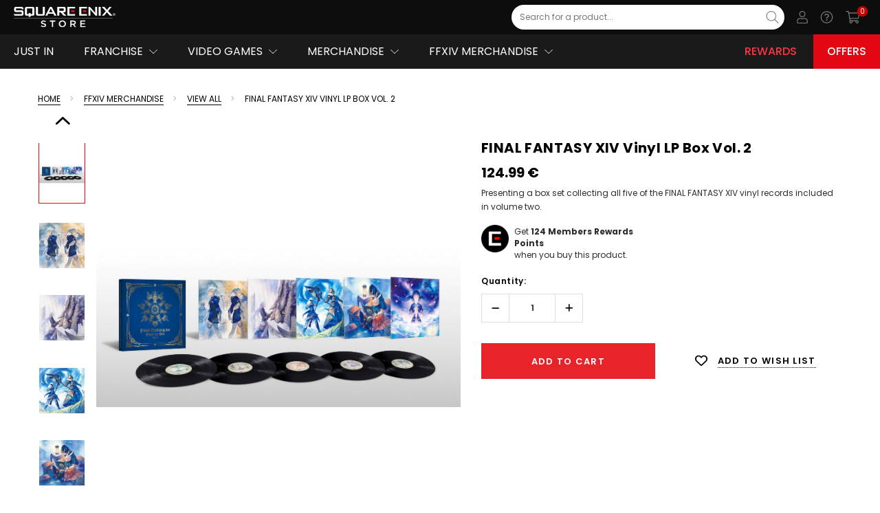

--- FILE ---
content_type: text/html; charset=UTF-8
request_url: https://eu.store.square-enix-games.com/final-fantasy-xiv-vinyl-lp-box-vol_-2
body_size: 61382
content:

    <!--  -->

  <!DOCTYPE html>

<html class="no-js lang-en" lang="en">
    <head>
        <title>FINAL FANTASY XIV Vinyl LP Box Vol. 2   | SQUARE ENIX Store</title>
        <meta property="product:price:amount" content="124.99" /><meta property="product:price:currency" content="EUR" /><meta property="og:url" content="https://eu.store.square-enix-games.com/final-fantasy-xiv-vinyl-lp-box-vol_-2" /><meta property="og:site_name" content="Square Enix Store | Europe" /><link rel='canonical' href='https://eu.store.square-enix-games.com/final-fantasy-xiv-vinyl-lp-box-vol_-2' /><meta name='platform' content='bigcommerce.stencil' /><meta property="og:type" content="product" />
<meta property="og:title" content="FINAL FANTASY XIV Vinyl LP Box Vol. 2" />
<meta property="og:description" content="Buy video games online at the Square Enix official store. Shop our top franchises including Final Fantasy, Nier, Kingdom Hearts, Dragon Quest &amp; more." />
<meta property="og:image" content="https://cdn11.bigcommerce.com/s-uak4l72xa0/products/2630/images/13506/FINAL_FANTASY_XIV_Vinyl_LP_Box_Vol._2__54123.1698706669.386.513.jpg?c=1" />
<meta property="og:availability" content="instock" />
<meta property="pinterest:richpins" content="enabled" />
        
        
      <link rel="canonical"                   href="https://eu.store.square-enix-games.com/final-fantasy-xiv-vinyl-lp-box-vol_-2"/>
  <meta property="og:url"                 content="https://eu.store.square-enix-games.com/final-fantasy-xiv-vinyl-lp-box-vol_-2"/>
  <meta property="og:type"                content="product">
  <meta property="og:title"               content="FINAL FANTASY XIV Vinyl LP Box Vol. 2"/>
  <meta property="og:description"         content="Presenting a box set collecting all five of the FINAL FANTASY XIV vinyl records included in volume two."/>
    <meta property="og:image"               content="https://cdn11.bigcommerce.com/s-uak4l72xa0/images/stencil/170x227/products/2630/13506/FINAL_FANTASY_XIV_Vinyl_LP_Box_Vol._2__54123.1698706669.jpg?c=1"/>
        <meta property="og:image:alt"         content="">
  <meta property="og:availability"        content="Available">

        <link href="https://cdn11.bigcommerce.com/s-uak4l72xa0/product_images/Favicon_Black_Trasp.png?t=1680514866" rel="shortcut icon">
        <meta name="viewport" content="width=device-width, initial-scale=1">
        <meta name="twitter:card" content="summary"/>
        <link rel="alternate" hreflang="en" href="https://eu.store.square-enix-games.com">
        <link rel="alternate" hreflang="de" href="https://de.store.square-enix-games.com">
        <link rel="alternate" hreflang="en-gb" href="https://gb.store.square-enix-games.com">
        <link rel="alternate" hreflang="en-us" href="https://na.store.square-enix-games.com">
        <link rel="alternate" hreflang="fr" href="https://fr.store.square-enix-games.com">
        <link rel="alternate" hreflang="en-au" href="https://au.store.square-enix-games.com">
        <link rel="alternate" hreflang="it" href="https://it.store.square-enix-games.com">
        <link rel="alternate" hreflang="es-es" href="https://es.store.square-enix-games.com">
        <link data-stencil-stylesheet href="https://cdn11.bigcommerce.com/s-uak4l72xa0/stencil/f2c360d0-79e8-013e-170b-7e79946a1008/css/theme-6d8a8660-d859-013e-df1d-6ad19633e87c.css" rel="stylesheet">

        <script src="https://static.square-enix-games.com/subdivisions-0.0.1a.js"></script>
        <script type="text/javascript" src="https://sso.store.square-enix-games.com/public/sso.js"></script>
        <!-- Google Tag Manager -->
        <script>
        window.digitalData = window.digitalData || [];
        </script>
        <script>(function(w,d,s,l,i){w[l]=w[l]||[];w[l].push({'gtm.start':
        new Date().getTime(),event:'gtm.js'});var f=d.getElementsByTagName(s)[0],
        j=d.createElement(s),dl=l!='dataLayer'?'&l='+l:'';j.async=true;j.src=
        'https://www.googletagmanager.com/gtm.js?id='+i+dl;f.parentNode.insertBefore(j,f);
        })(window,document,'script','digitalData','GTM-5JHHGDL');</script>
        <!-- End Google Tag Manager -->
        
	    
        
        
        
        
        
        
        
        
        
        
        <!-- snippet location htmlhead -->
        <script>
            window.prodLang = {"locale":"en","locales":{"products.add_more":"en","products.add_to_cart":"en","products.adding_to_cart":"en","products.as_low_as":"en","products.audio":"en","products.availability":"en","products.choose_an_option":"en","products.choose_options":"en","products.compare_colors":"en","products.compare_colors_title":"en","products.condition":"en","products.current_stock":"en","products.custom_tab":"en","products.customer_reviews":"en","products.description":"en","products.details":"en","products.developer":"en","products.excluding_tax":"en","products.sale_message":"en","products.all_sale_message":"en","products.sale_icon_alt":"en","products.on_sale_caps":"en","products.featured":"en","products.filetypes":"en","products.file_option_set":"en","products.from":"en","products.genre":"en","products.gift_wrapping_available":"en","products.hurry_only_1":"en","products.hurry_only_2":"en","products.including_tax":"en","products.languages":"en","products.max_filesize":"en","products.max_purchase_quantity":"en","products.min_purchase_quantity":"en","products.new":"en","products.no_more_products":"en","products.none":"en","products.not_enough_points":"en","products.options":"en","products.on_sale":"en","products.out_of_stock":"en","products.platform":"en","products.edition":"en","products.option":"en","products.size":"en","products.points_login":"en","products.pre_order":"en","products.price_with_tax":"en","products.price_without_tax":"en","products.product_details":"en","products.purchase_units":"en","products.publisher":"en","products.quantity":"en","products.quantity_decrease":"en","products.quantity_increase":"en","products.quantity_max":"en","products.quantity_min":"en","products.quick_view":"en","products.related_products":"en","products.release_date":"en","products.retail_price":"en","products.reorder_error":"en","products.view_product_details":"en","products.rewards":"en","products.select":"en","products.shipping":"en","products.shipping_returns":"en","products.shipping_fixed":"en","products.shipping_free":"en","products.shipping_calculated":"en","products.similar_by_views":"en","products.sold_out":"en","products.sku":"en","products.top":"en","products.trend":"en","products.unavailable":"en","products.unit_price":"en","products.upc":"en","products.warranty":"en","products.weight":"en","products.you_save":"en","products.selection_unavailable":"en","products.how_to_redeem":"en","products.how_to_redeem_link":"en","products.download_game":"en","products.copied":"en","products.code_not_available":"en","products.bundle_badge_text":"en","products.new_badge_text":"en","products.pre_order_text":"en","products.sale_badge_text":"en","products.soldout_badge_text":"en","products.bulk_pricing.fixed":"en","products.bulk_pricing.instructions":"en","products.bulk_pricing.modal_title":"en","products.bulk_pricing.percent":"en","products.bulk_pricing.price":"en","products.bulk_pricing.range":"en","products.bulk_pricing.title":"en","products.bulk_pricing.view":"en","products.reviews.anonymous_poster":"en","products.reviews.header":"en","products.reviews.hide":"en","products.reviews.link_to_review":"en","products.reviews.new":"en","products.reviews.no_reviews":"en","products.reviews.post_on_by":"en","products.reviews.rating_label":"en","products.reviews.select_rating":"en","products.reviews.show":"en","products.reviews.write_a_review":"en","products.reviews.form_write.email":"en","products.reviews.form_write.name":"en","products.reviews.form_write.subject":"en","products.reviews.form_write.submit_value":"en","products.reviews.rating.1":"en","products.reviews.rating.2":"en","products.reviews.rating.3":"en","products.reviews.rating.4":"en","products.reviews.rating.5":"en","products.slider.explore":"en","products.slider.preorder":"en","products.slider.buy":"en","products.slider.price_for":"en","products.slider.price_from":"en","products.slider.next":"en","products.slider.previous":"en","products.videos.header":"en","products.videos.hide":"en","products.videos.show":"en","products.videos.top_paragraph":"en","products.size_chart.header":"en","products.size_chart.decs_header":"en"},"translations":{"products.add_more":"Add more","products.add_to_cart":"Add to Cart","products.adding_to_cart":"Adding to cart…","products.as_low_as":"As low as","products.audio":"Audio","products.availability":"Availability:","products.choose_an_option":"Please choose an option","products.choose_options":"Select Options","products.compare_colors":"Compare Colors","products.compare_colors_title":"Click on thumbnails to compare","products.condition":"Condition:","products.current_stock":"Current Stock:","products.custom_tab":"Custom Tab","products.customer_reviews":"Customer Reviews","products.description":"Description","products.details":"Details","products.developer":"Developer","products.excluding_tax":"Excluding Tax","products.sale_message":"some versions of this product are currently on SALE","products.all_sale_message":"all versions of this product are currently on SALE","products.sale_icon_alt":"This version is on sale","products.on_sale_caps":"ON SALE","products.featured":"Featured Products","products.filetypes":"file types are","products.file_option_set":"Currently: <a href=\"{url}\" target=\"_blank\">{name}</a>","products.from":"from","products.genre":"Genre","products.gift_wrapping_available":"Options available","products.hurry_only_1":"Hurry! Only ","products.hurry_only_2":" left","products.including_tax":"Including Tax","products.languages":"Languages","products.max_filesize":"Maximum file size is","products.max_purchase_quantity":"Maximum Purchase:","products.min_purchase_quantity":"Minimum Purchase:","products.new":"New Products","products.no_more_products":"No more products","products.none":"None","products.not_enough_points":"Not enough points","products.options":"Options","products.on_sale":"On Sale!","products.out_of_stock":"CURRENTLY UNAVAILABLE","products.platform":"Platform","products.edition":"Edition","products.option":"Option","products.size":"Size","products.points_login":"Please login to redeem points","products.pre_order":"Pre-Order Now","products.price_with_tax":"(Inc. {tax_label})","products.price_without_tax":"(Ex. {tax_label})","products.product_details":"Product Details","products.purchase_units":"{quantity, plural, =0{0 units} one {# unit} other {# units}}","products.publisher":"Publisher","products.quantity":"Quantity:","products.quantity_decrease":"Decrease Quantity:","products.quantity_increase":"Increase Quantity:","products.quantity_max":"The maximum purchasable quantity is {quantity}","products.quantity_min":"The minimum purchasable quantity is {quantity}","products.quick_view":"Quick view","products.related_products":"Related Products","products.release_date":"Release Date","products.retail_price":"MSRP","products.reorder_error":"Please select one or more items to reorder.","products.view_product_details":"View product details","products.rewards":"Get <b><span>{points}</span> Members Rewards Points</b><br/>when you buy this product.","products.select":"Please select","products.shipping":"Shipping:","products.shipping_returns":"Shipping & Returns","products.shipping_fixed":"{amount} (Fixed Shipping Cost)","products.shipping_free":"Free Shipping","products.shipping_calculated":"Calculated at Checkout","products.similar_by_views":"Customers Also Viewed","products.sold_out":"Sold Out","products.sku":"SKU:","products.top":"Most Popular Products","products.trend":"#Trend Now","products.unavailable":"Sorry, this product is not available for purchase","products.unit_price":"Unit Price","products.upc":"UPC:","products.warranty":"Warranty Information","products.weight":"Weight:","products.you_save":"(You save {amount})","products.selection_unavailable":"CURRENTLY UNAVAILABLE","products.how_to_redeem":"How to Redeem","products.how_to_redeem_link":"#","products.download_game":"Download Game","products.copied":"copied","products.code_not_available":"Your code isn't available yet. We'll send you an email when it's ready.","products.bundle_badge_text":"Bundle","products.new_badge_text":"NEW","products.pre_order_text":"PRE-ORDER","products.sale_badge_text":"SALE","products.soldout_badge_text":"SOLD OUT","products.bulk_pricing.fixed":"and pay only {discount} each","products.bulk_pricing.instructions":"Below are the available bulk discount rates for each individual item when you purchase a certain amount","products.bulk_pricing.modal_title":"Bulk discount rates","products.bulk_pricing.percent":"and get {discount} off","products.bulk_pricing.price":"and get {discount} off","products.bulk_pricing.range":"Buy {min} {max, plural, =0{or above} other {- #}}","products.bulk_pricing.title":"Bulk Pricing:","products.bulk_pricing.view":"Buy in bulk and save","products.reviews.anonymous_poster":"Unknown","products.reviews.header":"{total, plural, =0{0 Reviews} one {# Review} other {# Reviews}}","products.reviews.hide":"Hide Reviews","products.reviews.link_to_review":"{total, plural, =0{No reviews yet} one {# review} other {# reviews}}","products.reviews.new":"Write a Review","products.reviews.no_reviews":"No Reviews","products.reviews.post_on_by":"Posted by <strong>{ name }</strong> on { date }","products.reviews.rating_label":"Rating","products.reviews.select_rating":"Select Rating","products.reviews.show":"Show Reviews","products.reviews.write_a_review":"Write a Review","products.reviews.form_write.email":"Email","products.reviews.form_write.name":"Name","products.reviews.form_write.subject":"Review Subject","products.reviews.form_write.submit_value":"Submit Review","products.reviews.rating.1":"1 star (worst)","products.reviews.rating.2":"2 stars","products.reviews.rating.3":"3 stars (average)","products.reviews.rating.4":"4 stars","products.reviews.rating.5":"5 stars (best)","products.slider.explore":"Explore","products.slider.preorder":"Pre-order","products.slider.buy":"Buy","products.slider.price_for":"for","products.slider.price_from":"from","products.slider.next":"next","products.slider.previous":"previous","products.videos.header":"Videos","products.videos.hide":"Hide Videos","products.videos.show":"Show Videos","products.videos.top_paragraph":"Lorem Ipsum Dolor Sit Amet","products.size_chart.header":"Size Chart","products.size_chart.decs_header":"Lorem ipsum dolor sit amet"}};
            window.headerLang = {"locale":"en","locales":{"header.hello":"en","header.pts":"en","header.login_join":"en","header.og_image":"en","header.logo":"en","header.support_link.us":"en","header.support_link.uk":"en","header.support_link.fr":"en","header.support_link.de":"en","header.support_link.eu":"en","header.support_link.es":"en","header.support_link.it":"en","header.support_link.au":"en","header.welcome_back":"en","header.login_menu.benefits_1":"en","header.login_menu.benefits_2":"en","header.login_menu.benefits_3":"en","header.login_menu.join_now":"en","header.login_menu.toggle_menu":"en","header.login_menu.why_join":"en","header.mega_menu.all_categories":"en","header.mega_menu.all_category":"en","header.mega_menu.rewards":"en","header.mega_menu.rewards_url":"en","header.mega_menu.offers.us":"en","header.mega_menu.offers.uk":"en","header.mega_menu.offers.eu":"en","header.mega_menu.offers.au":"en","header.mega_menu.offers_url.us":"en","header.mega_menu.offers_url.uk":"en","header.mega_menu.offers_url.eu":"en","header.mega_menu.offers_url.au":"en","header.mega_menu.support":"en","header.user_menu.addresses.label":"en","header.user_menu.addresses.url":"en","header.user_menu.linked_accounts.label":"en","header.user_menu.linked_accounts.url":"en","header.user_menu.my_account.label":"en","header.user_menu.my_account.url":"en","header.user_menu.my_collection.label":"en","header.user_menu.my_collection.url":"en","header.user_menu.orders.label":"en","header.user_menu.orders.url":"en","header.user_menu.wishlist.label":"en","header.user_menu.wishlist.url":"en","header.user_menu.payment_methods.label":"en","header.user_menu.payment_methods.url":"en","header.user_menu.redeem_code.label":"en","header.user_menu.redeem_code.url":"en","header.user_menu.settings.label":"en","header.user_menu.settings.url":"en"},"translations":{"header.hello":"Hello, {name}","header.pts":"pts","header.login_join":"Login / Join Now","header.og_image":"SEStoreLogo.jpg","header.logo":"se-store-logo-white.svg","header.support_link.us":"https://support.square-enix-games.com/s/store?language=en_US&game=store","header.support_link.uk":"https://support.square-enix-games.com/s/store?language=en_GB&game=store","header.support_link.fr":"https://support.square-enix-games.com/s/store?language=fr&game=store","header.support_link.de":"https://support.square-enix-games.com/s/store?language=de&game=store","header.support_link.eu":"https://support.square-enix-games.com/s/store?language=en_GB&game=store","header.support_link.es":"https://support.square-enix-games.com/s/store?language=es&game=store","header.support_link.it":"https://support.square-enix-games.com/s/store?language=it&game=store","header.support_link.au":"https://support.square-enix-games.com/s/store?language=en_GB&game=store","header.welcome_back":"Welcome back, {name}","header.login_menu.benefits_1":"Keep track of your Square Enix games library!","header.login_menu.benefits_2":"Join the discussion on the Square Enix blog!","header.login_menu.benefits_3":"Win free games and other cool stuff!","header.login_menu.join_now":"JOIN NOW","header.login_menu.toggle_menu":"Toggle menu","header.login_menu.why_join":"Why Join?","header.mega_menu.all_categories":"All Categories","header.mega_menu.all_category":"All {category}","header.mega_menu.rewards":"Rewards","header.mega_menu.rewards_url":"rewards","header.mega_menu.offers.us":"Offers","header.mega_menu.offers.uk":"Offers","header.mega_menu.offers.eu":"Offers","header.mega_menu.offers.au":"Deals","header.mega_menu.offers_url.us":"/offers","header.mega_menu.offers_url.uk":"/offers","header.mega_menu.offers_url.eu":"/offers","header.mega_menu.offers_url.au":"/deals","header.mega_menu.support":"Support","header.user_menu.addresses.label":"Addresses","header.user_menu.addresses.url":"/account.php?action=address_book","header.user_menu.linked_accounts.label":"Linked Accounts","header.user_menu.linked_accounts.url":"{site_index}/{locale}/user#linkedaccounts","header.user_menu.my_account.label":"My Account","header.user_menu.my_account.url":"/account.php?action=account_details","header.user_menu.my_collection.label":"My Collection","header.user_menu.my_collection.url":"{site_index}/{locale}/user/collection","header.user_menu.orders.label":"Orders","header.user_menu.orders.url":"/account.php?action=order_status","header.user_menu.wishlist.label":"Wish Lists","header.user_menu.wishlist.url":"/wishlist.php","header.user_menu.payment_methods.label":"Payment Methods","header.user_menu.payment_methods.url":"/account.php?action=payment_methods","header.user_menu.redeem_code.label":"Redeem Code","header.user_menu.redeem_code.url":"{site_index}/{locale}/user/register","header.user_menu.settings.label":"Settings","header.user_menu.settings.url":"{site_index}/{locale}/user/settings"}};
            window.formsLang = {"locale":"en","locales":{"forms.range":"en","forms.address.confirm_delete":"en","forms.address.submit_value":"en","forms.address.add":"en","forms.address.edit":"en","forms.contact_us.full_name":"en","forms.contact_us.order":"en","forms.contact_us.placeholder_question":"en","forms.contact_us.question":"en","forms.contact_us.rma":"en","forms.contact_us.submit":"en","forms.contact_us.successful":"en","forms.create_account.almost_there":"en","forms.create_account.first_name_placeholder":"en","forms.create_account.please_confirm":"en","forms.create_account.submit_value":"en","forms.create_account.surname_placeholder":"en","forms.gift_certificate.balance.code":"en","forms.gift_certificate.balance.submit_value":"en","forms.gift_certificate.purchase.agree":"en","forms.gift_certificate.purchase.agree2":"en","forms.gift_certificate.purchase.amount":"en","forms.gift_certificate.purchase.from_email":"en","forms.gift_certificate.purchase.intro":"en","forms.gift_certificate.purchase.message":"en","forms.gift_certificate.purchase.note_amount":"en","forms.gift_certificate.purchase.note_optional":"en","forms.gift_certificate.purchase.optional":"en","forms.gift_certificate.purchase.preview_error":"en","forms.gift_certificate.purchase.submit_value":"en","forms.gift_certificate.purchase.theme":"en","forms.gift_certificate.purchase.to_email":"en","forms.gift_certificate.purchase.to_name":"en","forms.inbox.message":"en","forms.inbox.no_orders":"en","forms.inbox.order_display":"en","forms.inbox.send_message":"en","forms.inbox.subject":"en","forms.inbox.submit_value":"en","forms.new_password.heading":"en","forms.new_password.password":"en","forms.new_password.password2":"en","forms.payment_methods.choose_country":"en","forms.payment_methods.choose_state":"en","forms.payment_methods.confirm_delete":"en","forms.payment_methods.default_instrument":"en","forms.payment_methods.submit_value":"en","forms.payment_methods.add":"en","forms.payment_methods.edit":"en","forms.search.by_price":"en","forms.search.by_setting":"en","forms.search.did_you_mean":"en","forms.search.hide":"en","forms.search.no_match":"en","forms.search.price_range":"en","forms.search.query":"en","forms.search.refine":"en","forms.search.searchsubs":"en","forms.search.show":"en","forms.search.title":"en","forms.search.your_search_for":"en","forms.search.featured_products.disabled":"en","forms.search.featured_products.enabled":"en","forms.search.free_shipping.free":"en","forms.search.free_shipping.paid":"en","forms.search.suggestions.line1":"en","forms.search.suggestions.line2":"en","forms.search.suggestions.line3":"en","forms.search.suggestions.title":"en","forms.validate.common.email_address":"en","forms.validate.common.name":"en","forms.validate.common.password":"en","forms.validate.common.password_match":"en","forms.validate.common.required_error":"en","forms.validate.common.not_valid_error":"en","forms.validate.common.not_valid_error_characters":"en","forms.validate.common.postcode_error":"en","forms.validate.common.min_less_than_max":"en","forms.validate.common.min_required":"en","forms.validate.common.max_required":"en","forms.validate.common.input_greater_than_zero":"en","forms.validate.common.state_province_no_blank":"en","forms.validate.payment_method.credit_card_number":"en","forms.validate.payment_method.cvv":"en","forms.validate.payment_method.expiration":"en","forms.validate.payment_method.name_on_card":"en","forms.wishlist.name":"en","forms.wishlist.public":"en","forms.wishlist.name_required":"en","forms.wishlist.added_to_wishlist":"en","forms.form_labels.address1":"en","forms.form_labels.address2":"en","forms.form_labels.company":"en","forms.form_labels.country":"en","forms.form_labels.email_address":"en","forms.form_labels.first_name":"en","forms.form_labels.last_name":"en","forms.form_labels.phone":"en","forms.form_labels.postal_code":"en","forms.form_labels.state":"en","forms.form_labels.county":"en","forms.form_labels.suburb_city":"en","forms.form_labels.your_name":"en","forms.badges.new_badge_text":"en"},"translations":{"forms.range":"You need to enter numbers only between: {limitTo} and {limitFrom}","forms.address.confirm_delete":"Are you sure you want to delete this address?","forms.address.submit_value":"Save Address","forms.address.add":"Add New Address","forms.address.edit":"Edit Registered Address","forms.contact_us.full_name":"Full Name","forms.contact_us.order":"Order Number","forms.contact_us.placeholder_question":"Please leave your comments here...","forms.contact_us.question":"Comments/Questions","forms.contact_us.rma":"RMA Number","forms.contact_us.submit":"Submit Form","forms.contact_us.successful":"We've received your feedback and will respond shortly if required. <a href=\"{shopPath}\">Continue</a>.","forms.create_account.almost_there":"Almost there!","forms.create_account.first_name_placeholder":"Insert your First Name","forms.create_account.please_confirm":"Please confirm your details to proceed","forms.create_account.submit_value":"Create Account","forms.create_account.surname_placeholder":"Insert your Last Name","forms.gift_certificate.balance.code":"Gift Certificate Code","forms.gift_certificate.balance.submit_value":"Check Balance","forms.gift_certificate.purchase.agree":"I understand that Gift Certificates expire after {days, plural, one {1 day} other {# days}}","forms.gift_certificate.purchase.agree2":"I agree that Gift Certificates are non-refundable","forms.gift_certificate.purchase.amount":"Amount","forms.gift_certificate.purchase.from_email":"Your Email","forms.gift_certificate.purchase.intro":"This gift certificate will be emailed to the recipient after your order has been paid for.","forms.gift_certificate.purchase.message":"Optional Message","forms.gift_certificate.purchase.note_amount":"(Value must be between $1.00 and $1,000.00)","forms.gift_certificate.purchase.note_optional":"(200 characters remaining)","forms.gift_certificate.purchase.optional":"(optional)","forms.gift_certificate.purchase.preview_error":"There was a problem loading the preview. Please try again later.","forms.gift_certificate.purchase.submit_value":"Add Gift Certificate to Cart","forms.gift_certificate.purchase.theme":"Gift Certificate Theme","forms.gift_certificate.purchase.to_email":"Recipient's Email","forms.gift_certificate.purchase.to_name":"Recipient's Name","forms.inbox.message":"Message","forms.inbox.no_orders":"Once you place an order you'll have full access to send messages from this page.","forms.inbox.order_display":"Order #{id} - Placed on {date} for {total}","forms.inbox.send_message":"Send a Message","forms.inbox.subject":"Subject","forms.inbox.submit_value":"Send Message","forms.new_password.heading":"Change Password","forms.new_password.password":"New Password","forms.new_password.password2":"Confirm Password","forms.payment_methods.choose_country":"Choose a Country","forms.payment_methods.choose_state":"Choose a State","forms.payment_methods.confirm_delete":"Are you sure you want to delete this payment method?","forms.payment_methods.default_instrument":"Default Payment Method","forms.payment_methods.submit_value":"Save Payment Method","forms.payment_methods.add":"Add Payment Method","forms.payment_methods.edit":"Update Payment Method","forms.search.by_price":"Search By Price","forms.search.by_setting":"Search By Setting","forms.search.did_you_mean":"Did you mean:","forms.search.hide":"Hide Search Form","forms.search.no_match":"did not match any products or information.","forms.search.price_range":"Price Range","forms.search.query":"Search Keyword","forms.search.refine":"Refine Search","forms.search.searchsubs":"Automatically search sub categories","forms.search.show":"Show Search Form","forms.search.title":"Advanced Search","forms.search.your_search_for":"Your search for","forms.search.featured_products.disabled":"Only Non-Featured Products","forms.search.featured_products.enabled":"Only Featured Products","forms.search.free_shipping.free":"Only Free Shipping","forms.search.free_shipping.paid":"Only Paid Shipping","forms.search.suggestions.line1":"Make sure all words are spelled correctly.","forms.search.suggestions.line2":"Try different keywords.","forms.search.suggestions.line3":"Try more general keywords.","forms.search.suggestions.title":"Suggestions:","forms.validate.common.email_address":"Please use a valid email address, such as user@example.com.","forms.validate.common.name":"You must enter your name.","forms.validate.common.password":"You must enter a password.","forms.validate.common.password_match":"Your passwords do not match.","forms.validate.common.required_error":"The {fieldName} field cannot be blank.","forms.validate.common.not_valid_error":"The value for {fieldName} is not valid.","forms.validate.common.not_valid_error_characters":"Unsupported character. Our address field currently supports only Latin characters. We apologize for any inconvenience.","forms.validate.common.postcode_error":"Sorry, we can't ship to this postcode. Please try a different address.","forms.validate.common.min_less_than_max":"Min price must be less than max. price.","forms.validate.common.min_required":"Min. price is required.","forms.validate.common.max_required":"Max. price is required.","forms.validate.common.input_greater_than_zero":"Input must be greater than 0","forms.validate.common.state_province_no_blank":"The 'State/Province' field cannot be blank.","forms.validate.payment_method.credit_card_number":"You must enter a valid credit card number.","forms.validate.payment_method.cvv":"You must enter a valid cvv.","forms.validate.payment_method.expiration":"You must enter a valid expiration date.","forms.validate.payment_method.name_on_card":"You must enter a name.","forms.wishlist.name":"Wish List Name:","forms.wishlist.public":"Share Wish List?","forms.wishlist.name_required":"You must enter a wishlist name.","forms.wishlist.added_to_wishlist":"Wishlisted","forms.form_labels.address1":"Address Line 1","forms.form_labels.address2":"Address Line 2","forms.form_labels.company":"Company Name","forms.form_labels.country":"Country","forms.form_labels.email_address":"Email Address","forms.form_labels.first_name":"First Name","forms.form_labels.last_name":"Last Name","forms.form_labels.phone":"Phone Number","forms.form_labels.postal_code":"Zip/Postcode","forms.form_labels.state":"State/Province","forms.form_labels.county":"County","forms.form_labels.suburb_city":"Suburb/city","forms.form_labels.your_name":"Your Name","forms.badges.new_badge_text":"NEW"}};
            const countryCodes = {'en_GB':'en_GB', en_EU: 'en_EU', en_US:'en_US', en_AU:'en_AU', de_DE:'de_DE', fr_FR:'fr_FR', it_IT:'it_IT', es_ES: 'es_ES'}
            window.newsletterSubscriptionConfig = {
                tag: 'sestore-eu',
                locale: countryCodes['en_EU'] ?? 'en_US'
            }
            window.defaultImageUrl = "https://cdn11.bigcommerce.com/s-uak4l72xa0/stencil/f2c360d0-79e8-013e-170b-7e79946a1008/img/sestore_default_thumb.jpg";
            window.templateContext = JSON.parse("{\"customer\":null,\"cart_id\":null,\"themeSettings\":{\"layout_recently\":\"default\",\"eyebrow-menuNavTextColor\":\"#E6E6E6\",\"before_you_leave_history_count\":6,\"mega_menu_style2_item_img5\":\"megamenu-6.jpg\",\"wishlist-icon-colorHover\":\"#000000\",\"homepage_new_products_column_count\":4,\"card-brand-color\":\"#000000\",\"card--alternate-color--hover\":\"#ffffff\",\"fontSize-root\":\"12\",\"show_accept_amex\":true,\"homepage_top_products_count\":20,\"side_custom_block_content_1_2\":\"text, html, images, media... whatever you like.\",\"cart-icon-color\":\"#000000\",\"recently_bought_text_name\":\"Someone recently bought a\",\"footer_col4_link_3\":\"/demo_url/\",\"optimizedCheckout-buttonPrimary-backgroundColorActive\":\"#555555\",\"brandpage_products_per_page\":16,\"color-secondaryDarker\":\"#e8e8e8\",\"homepage_carousel_autoplay\":true,\"button--outOfStock-backgroundColor\":\"#ffffff\",\"textarea-border-color-active\":\"#989898\",\"show_powered_by\":false,\"button--primary-borderColorHover\":\"#000000\",\"recently_bought_location4\":\"Newcastle\",\"searchBox-textField-color\":\"#7C7C7C\",\"navUser-color\":\"#000000\",\"home_instafeed_des_2_1\":\"fermentum de cosmopolis facilisis eratum.\",\"color-textBase--active\":\"#000000\",\"homepage_carousel_navigation\":true,\"fontSize-h4\":\"20\",\"checkRadio-borderColor\":\"#dfdfdf\",\"color-primaryDarker\":\"#2d2d2d\",\"button--primary-borderColor\":\"#000000\",\"themevale_soldProduct_hours\":\"3,6,9,10,12,24,36\",\"button--outOfStock-borderColor\":\"#dddddd\",\"optimizedCheckout-buttonPrimary-colorHover\":\"#ffffff\",\"brand_size\":\"190x250\",\"saving-price-color\":\"#BCBDBB\",\"optimizedCheckout-logo-position\":\"left\",\"color-textLink--hover\":\"#000000\",\"mega_menu_style3_item_productHeading\":\"Featured Products\",\"themevale_CalculateFreeShipping\":true,\"footer_bot_info_3\":\"BigCommerce\",\"footer_col2_link_2\":\"/demo_url/\",\"logo_size\":\"280x30\",\"optimizedCheckout-formField-backgroundColor\":\"white\",\"optimizedCheckout-discountBanner-backgroundColor\":\"#f5f5f5\",\"footer_col2_title_1\":\"Games\",\"recently_bought_changeSlides\":\"10\",\"amp_analytics_id\":\"\",\"footer-backgroundColor\":\"#141414\",\"navPages-color\":\"#4f4f4f\",\"productpage_reviews_count\":4,\"optimizedCheckout-step-borderColor\":\"#000000\",\"optimizedCheckout-headingPrimary-font\":\"Google_Poppins_700\",\"sticky-nav-bgColor\":\"#ffffff\",\"homepage_carousel_alignment_2\":\"center\",\"button--qv-colorHover\":\"#000000\",\"mainNav-dropdown-sub-parent-border-color\":\"#e3e3e3\",\"show_accept_paypal\":true,\"searchBox-icon-close-color\":\"#ffffff\",\"enable-product-countDown\":true,\"button--qv-bgColorHover\":\"#ffffff\",\"logo-font\":\"Google_Poppins_700\",\"button--checkout-bgColor\":\"#e72429\",\"searchBox-icon-colorHover\":\"#000000\",\"optimizedCheckout-discountBanner-textColor\":\"#333333\",\"contact_store_location_content_1\":\"We'd love to hear from you - please use the form to send us your\",\"soldout-badge-boxshadow-color\":\"#e6e6e6\",\"homepage_carousel_description_color_1\":\"#ffffff\",\"before-you-leave-logo\":\"\",\"home_instafeed_item_link_7\":\"https://www.instagram.com/p/BMTEtjOh22I/\",\"halo_compare_colors\":true,\"halo_stock_level\":true,\"optimizedCheckout-backgroundImage-size\":\"1780x190\",\"optimizedCheckout-buttonPrimary-font\":\"Google_Poppins_700\",\"themevale_FreeShipping_100\":\"#69c69c\",\"button--disabled-backgroundColor\":\"#dadada\",\"mega_menu_style2_item_img2\":\"megamenu-3.jpg\",\"home_instafeed_title\":\"#BROOKLYNK\",\"themevale_soldProduct_text\":\"sold in last\",\"detail-add-to-cart-color\":\"#ffffff\",\"mega_menu_style2_item_link3\":\"#\",\"enable-before-you-leave-history\":true,\"blockquote-cite-font-color\":\"#a5a5a5\",\"footer_col2_title_2\":\"Merchandise\",\"before_you_leave_history_expires_date\":\"30\",\"carousel-dot-color\":\"#333333\",\"searchBox-icon-close-colorHover\":\"#000000\",\"categorypage_products_per_page\":0,\"new-badge-bgColor\":\"#ffffff\",\"show_geotrust_ssl_seal\":false,\"container-fill-base\":\"#ffffff\",\"homepage_featured_products_column_count\":4,\"color-textLink--active\":\"#000000\",\"recently_bought_location5\":\"Cessnock\",\"item-count-circle-backgroundColor\":\"#da5b4c\",\"enable-before-you-leave-recommended\":true,\"before-you-leave-banner-text-under-heading-1\":\"Enter the code below at checkout to get 20% \",\"spinner-borderColor-dark\":\"#989898\",\"homepage_carousel_title_color\":\"#ffffff\",\"logo_scroll\":\"logo-scroll.png\",\"homepage_carousel_description_color_5\":\"#ffffff\",\"optimizedCheckout-link-color-hover\":\"#000000\",\"color-textHeading\":\"#000000\",\"show_accept_discover\":true,\"footer_col4_title_2\":\"Privacy Policy\",\"bottom-footer-text-color\":\"#000000\",\"body-backgroundImage\":\"\",\"home_instafeed_item_link_3\":\"https://www.instagram.com/p/BMS50MrhFoO/\",\"footer_bot_info_link_1\":\"https://www.bigcommerce.com\",\"pace-progress-backgroundColor\":\"#989898\",\"halo_stock_level_limit\":\"3\",\"searchBox-button-bgColorHover\":\"#000000\",\"new-badge-color\":\"#323232\",\"sale-badge-color\":\"#E30613\",\"restrict_to_login\":false,\"input-font-color\":\"#454545\",\"calculateFreeShipping_countryCode3\":\"\",\"header_center_text\":\"Mid-Season Sale Up to 70% OFF. Use Code: “SALE70”.\",\"themevale_FreeShipping_bg\":\"#191919\",\"show_accept_mastercard\":true,\"footer_col2_heading\":\"Quick Links\",\"basic-price-color\":\"#000000\",\"home_instafeed_item_img_9\":\"instagram-gallery-9.jpg\",\"contact_store_location_open_hours_2\":\"Sundays: 10am - 6pm\",\"optimizedCheckout-link-font\":\"Google_Poppins_400\",\"homepage_carousel_description\":\"Google_Poppins_700\",\"mainNav-topLevel-color\":\"#000000\",\"sale-badge-boxshadow-color\":\"#f28174\",\"carousel-arrow-bgColor\":\"#ffffff\",\"home_instafeed_button_1\":\"View Gallery\",\"select-bg-color\":\"#f5f5f5\",\"most_searched_1\":\"Fashion\",\"supported_payment_methods\":[\"card\",\"paypal\"],\"homepage_new_products_count\":20,\"eyebrow-textColorHover\":\"#ffffff\",\"homepage_carousel_alignment_3\":\"center\",\"categorypage_products_column_count\":3,\"recently_bought_productID\":\"126,125,124,119,111,115,114,112\",\"color-grey\":\"#4f4f4f\",\"body-font\":\"Google_Poppins_400\",\"homepage_carousel_action_color_3\":\"#ffffff\",\"recently_bought_location8\":\"Tamworth\",\"enable_recently_viewed_products\":false,\"card--alternate-borderColor\":\"#ffffff\",\"product_page_layout\":\"vertical\",\"button--disabled-color\":\"#ffffff\",\"color-primaryDark\":\"#454545\",\"grid-add-to-cart-color\":\"#000000\",\"optimizedCheckout-buttonPrimary-borderColorActive\":\"#555555\",\"navPages-subMenu-backgroundColor\":\"#f2f2f2\",\"homepage_carousel_title_color_2\":\"#ffffff\",\"optimizedCheckout-step-textColor\":\"#ffffff\",\"button--primary-backgroundColor\":\"#000000\",\"optimizedCheckout-formField-borderColor\":\"#cbcbcb\",\"optimizedCheckout-link-color\":\"#4496f6\",\"icon-color-hover\":\"#a5a5a5\",\"halo_viewing_product_viewer\":\"6,9,11,19,30,49,94,97,186\",\"show_subcategories\":true,\"optimizedCheckout-headingSecondary-font\":\"Google_Poppins_700\",\"headings-font\":\"Google_Poppins_700\",\"homepage_carousel_description_color\":\"#ffffff\",\"button--primary-backgroundColorHover\":\"#ffffff\",\"new-label-menu-bgColor\":\"#44b5f5\",\"header-custom-text-color\":\"#000000\",\"body-backgroundImage-position\":\"no-repeat\",\"checkRadio-color\":\"#4f4f4f\",\"card-figcaption-button-background\":\"#ffffff\",\"eyebrow-borderBottomColor\":\"#0d0d0d\",\"mega_menu_style2_item\":\"3\",\"button--alt-bgColor\":\"#ffffff\",\"label-backgroundColor\":\"#000000\",\"button--qv-bgColor\":\"#ffffff\",\"side_custom_block_link\":\"/demo_url/\",\"searchBox-textField-backgroundColor\":\"#ffffff\",\"button--disabled-borderColor\":\"#dadada\",\"label-color\":\"#ffffff\",\"optimizedCheckout-headingSecondary-color\":\"#000000\",\"products_rating_enable\":false,\"footer_col2_link_3\":\"/\",\"side_custom_block_content_1\":\"Custom CMS block displayed at the left sidebar on the Catalog \",\"newsletter_popup_heading_2\":\"Receive our latest updates.\",\"select-arrow-color\":\"#828282\",\"product-countDown\":\"Dec 31, 2022 18:00:00\",\"optimizedCheckout-logo-size\":\"250x100\",\"haloAddOptionForProduct\":true,\"default_image_brand\":\"/assets/img/sestore_default_thumb.jpg\",\"mega_menu_style7_item\":\"5\",\"halo_viewing_product\":true,\"card-title-color\":\"#000000\",\"themevale_soldProduct_products\":\"3,5,7,8,9,10,12,15,17,26\",\"searchBox-textField-placeholder\":\"#7C7C7C\",\"home_instafeed_item_link_6\":\"https://www.instagram.com/p/BMS6KZtB90B/\",\"fontSize-h5\":\"15\",\"mega_menu_style3_item\":\"4\",\"before-you-leave-time\":\"5\",\"before_you_leave_recommended_id\":\"127,128,129,115,102,119\",\"footer-link-color\":\"#ffffff\",\"product_list_display_mode\":\"grid\",\"detail-add-to-cart-borderColorHover\":\"#000000\",\"product_size\":\"380x507\",\"before-you-leave-banner-btn-text\":\"Continue Shopping\",\"homepage_show_carousel\":true,\"optimizedCheckout-body-backgroundColor\":\"#ffffff\",\"new-label-menu-border-color\":\"#44b5f5\",\"mega_menu_style2_item_img4\":\"megamenu-5.jpg\",\"mega_menu_style4_item_link2\":\"#\",\"halothemes_sticky_navigation\":true,\"sale-label-menu-color\":\"#ffffff\",\"productpage_videos_count\":8,\"color-greyDark\":\"#666666\",\"optimizedCheckout-discountBanner-iconColor\":\"#333333\",\"footer_bot_info_2\":\"Powered by\",\"mainNav-dropdown-backgroundColor\":\"#fafafa\",\"eyebrow-bottomBackgroundColor\":\"#1A1A1A\",\"carousel-arrow-borderColor\":\"#ffffff\",\"detail-add-to-cart-borderColor\":\"#e72429\",\"home_instafeed_text\":true,\"hot-label-menu-bgColor\":\"#f79900\",\"before-you-leave-banner-link\":\"#\",\"themevale_soldProduct\":true,\"header-backgroundColor\":\"#ffffff\",\"btt_text\":\"Top\",\"color-greyDarkest\":\"#2d2d2d\",\"themevale_quick_shop\":true,\"home_instafeed_item_link_1\":\"https://www.instagram.com/p/BMS6BC4BuBq/\",\"container-border-global-color-dark\":\"#454545\",\"soldout-badge-color\":\"#ffffff\",\"mega_menu_style3_item_productTitle\":\"Coco Lee, coins are Kumis brown leather bag\",\"recently_bought_location9\":\"Newcastle\",\"icon-ratingFull\":\"#000000\",\"card-title-font\":\"Google_Poppins_500\",\"list-add-to-cart-colorHover\":\"#ffffff\",\"recently_bought_location6\":\"Goulburn\",\"optimizedCheckout-buttonSecondary-borderColor\":\"#dfdfdf\",\"home_instafeed_item_img_8\":\"instagram-gallery-8.jpg\",\"before-you-leave-banner-color\":\"#ffffff\",\"button--checkout-color\":\"#ffffff\",\"list-add-to-cart-borderColorHover\":\"#000000\",\"mega_menu_style3_item_productImg\":\"megamenu-product.jpg\",\"home_instafeed_item_img_5\":\"instagram-gallery-5.jpg\",\"homepage_carousel_description_color_2\":\"#ffffff\",\"color-textBase--hover\":\"#000000\",\"color-errorLight\":\"#ffdddd\",\"halothemes_lazy_loading_effect\":false,\"halo_top_page_promotion_text\":\"Free International Shipping\",\"navUser-color-hover\":\"#000000\",\"default_image_gift_certificate\":\"/assets/img/GiftCertificate.png\",\"home_instafeed_item_link_2\":\"https://www.instagram.com/p/BMS52W4BbVq/\",\"headerTop-textColorHover\":\"#000000\",\"footer_bot_info_link_2\":\"https://www.themevale.com\",\"bigcommerce_banners\":true,\"button--outOfStock-borderColorHover\":\"#cecece\",\"button--alt-bgColorHover\":\"#000000\",\"home_instafeed_link_1\":\"https://www.instagram.com/demo.halothemes/\",\"sticky-nav-cart-color-hover\":\"#000000\",\"contact_store_location_content_2_1\":\"Or simply pop in for a cup of fresh tea and a cookie:\",\"homepage_carousel_title\":\"Google_Poppins_700\",\"detail-add-to-cart-bgColorHover\":\"#ffffff\",\"mega_menu_style2_item_link2\":\"#\",\"color-warningLight\":\"#fffdea\",\"contact_store_location_title\":\"Please do get in touch!\",\"optimizedCheckout-orderSummary-backgroundColor\":\"#ffffff\",\"most_searched_5\":\"Best Sellers\",\"side_custom_block_content_2_1\":\"the store. All editable from Theme Editor.\",\"newsletter_popup_message\":\"We promise to only send you good things!\",\"mainNav-dropdown-sub-bottom-items-text-color\":\"#322b24\",\"button--qv-borderColor\":\"#ffffff\",\"color-info\":\"#666666\",\"top-page-promotion-text-color\":\"#ffffff\",\"list-add-to-cart-color\":\"#000000\",\"footer_col3_title_1\":\"Help Center\",\"home_instagram_app_code\":\"b172e0d5-5822-42ef-a544-89fd615b40cb/carousel.js\",\"calculateFreeShipping_mess3\":\"Congratulations! You've got Free Shipping!\",\"halothemes_brandlayout\":\"aztable\",\"show_product_quick_view\":true,\"mega_menu_style4_item_img1\":\"megamenu-8.jpg\",\"card--alternate-backgroundColor\":\"#ffffff\",\"eyebrow-backgroundColor\":\"#0d0d0d\",\"hide_content_navigation\":false,\"mega_menu_style3_item_productLink\":\"/coco-lee-coins-are-kumis-brown-leather-bag/\",\"mega_menu_style3_item_productButton\":\"Shop Now\",\"show_copyright_footer\":true,\"swatch_option_size\":\"28x28\",\"contact_store_location_open_hours_1\":\"Monday to Saturday: 9am - 10pm\",\"before-you-leave-banner-text-under-heading-2\":\"off your first order.\",\"themevale_FreeShipping_33\":\"#F44336\",\"footer_col2_title_3\":\"Pre-orders\",\"mega_menu_style1_item\":\"2\",\"homepage_carousel_action_color_4\":\"#ffffff\",\"most_searched_2\":\"Accessories\",\"home_instafeed_item_img_10\":\"instagram-gallery-10.jpg\",\"homepage_carousel_title_color_5\":\"#ffffff\",\"halothemes_contact_us_map\":true,\"optimizedCheckout-show-logo\":\"custom\",\"header_center_button\":\"Shop Now\",\"recently_bought_location2\":\"Sydney\",\"fontSize-h2\":\"25\",\"optimizedCheckout-step-backgroundColor\":\"#000000\",\"mega_menu_style4_item\":\"5\",\"homepage_carousel_title_color_1\":\"#ffffff\",\"color-warning\":\"#d4cb49\",\"grid-add-to-cart-bgColor\":\"#ffffff\",\"themevale_FreeShipping_text\":\"#ffffff\",\"contact_store_location_open_title\":\"Opening Hours:\",\"optimizedCheckout-headingPrimary-color\":\"#000000\",\"show_accept_maestro\":true,\"color-textBase\":\"#2d2d2d\",\"header_center_link\":\"/collections\",\"mainNav-topLevel-colorHover\":\"#000000\",\"home_instafeed_item_link_10\":\"https://www.instagram.com/p/BMTE7-Chiuo/\",\"productgallery_size\":\"270x360\",\"newsletter_popup_heading_1\":\"Sign Up for our Newsletter\",\"alert-color\":\"#4f4f4f\",\"button--modal-close-bgColorHover\":\"#ffffff\",\"calculateFreeShipping_mess1\":\"Free Shipping for all orders over $200\",\"card-figcaption-button-color\":\"#2d2d2d\",\"sticky-nav-cart-color\":\"#000000\",\"color-textSecondary--active\":\"#2d2d2d\",\"button--modal-close-bgColor\":\"#ffffff\",\"side_custom_block_title\":\"Custom CMS Block\",\"mobile_sidebar_trigger\":\"#000000\",\"optimizedCheckout-contentPrimary-color\":\"#4f4f4f\",\"optimizedCheckout-buttonSecondary-font\":\"Google_Poppins_700\",\"optimizedCheckout-backgroundImage\":\"https://cdn11.bigcommerce.com/s-wek9ye9/images/stencil/{:size}/header-checkout_1569395207__53872.jpg\",\"form-label-font-color\":\"#000000\",\"button--outOfStock-color\":\"#757575\",\"halo_ask_an_expert\":true,\"side_custom_block_content_2\":\"There are many similar sample content placeholders across \",\"wishlist_products_column_count\":5,\"mega_menu_style1_item_content\":\"Nam mollis lacus quis turpis facilisis De vestibulum mi sodales\",\"footer_col4_link_2\":\"/demo_url/\",\"searchpage_products_per_page\":20,\"themevale_soldProduct_textColor\":\"#e13f3f\",\"side_featured_products_count\":10,\"themevale_FreeShipping_66\":\"#FF9800\",\"storeName-color\":\"#1e1e1e\",\"tophat_bgColor\":\"#227BBF\",\"color-greyLightest\":\"#e8e8e8\",\"productpage_related_products_count\":16,\"headerTop-backgroundColor\":\"#ffffff\",\"recently_bought_location7\":\"Grafton\",\"button--outOfStock-backgroundColorHover\":\"#ffffff\",\"price_as_low_as\":false,\"footer_col3_link_1\":\"/contact-us/\",\"tophat_enable\":false,\"body-backgroundImage-size\":\"cover\",\"mega_menu_style3_item_imgRight\":\"megamenu-7.jpg\",\"home_instafeed_item_link_5\":\"https://www.instagram.com/p/BMS6MBtBVWY/\",\"recently_viewed_products_cart\":true,\"optimizedCheckout-header-backgroundColor\":\"#ffffff\",\"home_instafeed_item_img_1\":\"instagram-gallery-1.jpg\",\"color-secondaryDark\":\"#e8e8e8\",\"fontSize-h6\":\"13\",\"color-textLink\":\"#2d2d2d\",\"mainNav-dropdown-sub-bottom-items-background-color\":\"#f5ede3\",\"carousel-arrow-color\":\"#999999\",\"productpage_similar_by_views_count\":16,\"color-greyLighter\":\"#dfdfdf\",\"halo_bundle_products_enable\":true,\"button--font\":\"Google_Poppins_600\",\"grid-add-to-cart-bgColorHover\":\"#f7f7f7\",\"mega_menu_style2_item_img3\":\"megamenu-4.jpg\",\"footer_col4_heading\":\"Guarantees\",\"loadingOverlay-backgroundColor\":\"#ffffff\",\"new-badge-border-color\":\"#616161\",\"searchBox-icon-color\":\"#7C7C7C\",\"optimizedCheckout-buttonPrimary-color\":\"#ffffff\",\"button--modal-close-color\":\"#e95144\",\"footer_col2_link_4\":\"/\",\"show_accept_google_wallet\":true,\"number_of_recently_viewed_products\":10,\"input-bg-color\":\"#ffffff\",\"most_searched_3\":\"Woman\",\"home_instafeed_title_under\":\"On Instagram\",\"hot-label-menu-border-color\":\"#f79900\",\"list-add-to-cart-bgColor\":\"#ffffff\",\"navPages-subMenu-separatorColor\":\"#dfdfdf\",\"soldout-badge-border-color\":\"#c8c8c8\",\"navPages-color-hover\":\"#a5a5a5\",\"homepage_carousel_action_color_1\":\"#ffffff\",\"footer_col2_link_5\":\"\",\"tophat_fgColor\":\"#FFFFFF\",\"mega_menu_style3_item_productPrice\":\"$510.00\",\"default_image_product\":\"/assets/img/sestore_default_thumb.jpg\",\"before-you-leave-banner-heading-1\":\"20% off\",\"optimizedCheckout-buttonPrimary-colorActive\":\"#ffffff\",\"calculateFreeShipping_countryCode1\":\"UK\",\"breadcrumb-label-color-hover\":\"#000000\",\"sale-price-color\":\"#e95144\",\"mega_menu_style2_item_link4\":\"#\",\"cart_productthumb_size\":\"170x227\",\"color-infoLight\":\"#dfdfdf\",\"halothemes_images_swap\":true,\"mega_menu_style4_item_img2\":\"megamenu-9.jpg\",\"homepage_carousel_alignment_5\":\"center\",\"homepage_featured_products_count\":10,\"mainNav-dropdown-width\":\"210\",\"fontSize-h1\":\"28\",\"color-greyMedium\":\"#989898\",\"mega_menu_style4_item_link1\":\"#\",\"color-greyLight\":\"#a5a5a5\",\"homepage_carousel_description_color_3\":\"#ffffff\",\"optimizedCheckout-logo\":\"https://cdn11.bigcommerce.com/s-wek9ye9/images/stencil/{:size}/logo-checkout_1569395221__01624.png\",\"icon-ratingEmpty\":\"#000000\",\"home_instafeed_item_img_6\":\"instagram-gallery-6.jpg\",\"icon-color\":\"#4f4f4f\",\"footer_bot_info_1\":\"All Rights Reserved.\",\"button--alt-borderColorHover\":\"#000000\",\"home_instafeed_item_img_7\":\"instagram-gallery-7.jpg\",\"input-border-color-active\":\"#989898\",\"footer-text-color\":\"#ffffff\",\"halo_home_instafeed\":true,\"list-add-to-cart-borderColor\":\"#000000\",\"footer_col4_title_3\":\"Members Rewards Program\",\"home_instafeed_item_link_8\":\"https://www.instagram.com/p/BMTEyG7hojH/\",\"overlay-backgroundColor\":\"#2d2d2d\",\"footer_col2_link_1\":\"/demo_url/\",\"footer_col3_title_2\":\"My Account\",\"container-fill-dark\":\"#f2f2f2\",\"homepage_carousel_action_color_5\":\"#ffffff\",\"button--qv-color\":\"#000000\",\"optimizedCheckout-buttonPrimary-borderColorHover\":\"#333333\",\"body-secondary-font\":\"Google_Poppins_400\",\"footer-column-heading-color\":\"#595959\",\"home_instafeed_item_img_4\":\"instagram-gallery-4.jpg\",\"button--alt-colorHover\":\"#ffffff\",\"hot-label-menu-color\":\"#ffffff\",\"homepage_carousel_action_color\":\"#ffffff\",\"home_instafeed_des_2\":\"Praesent urna tellus laoreet an tellus ullamcorper \",\"enable_button_top\":true,\"homepage_carousel_title_color_4\":\"#ffffff\",\"halo_sticky_add_to_cart\":true,\"detail-add-to-cart-bgColor\":\"#e72429\",\"recently_bought_location1\":\"Melbourne\",\"button--primary-color\":\"#ffffff\",\"color-successLight\":\"#d5ffd8\",\"headerTop-textColor\":\"#1e1e1e\",\"sale-label-menu-border-color\":\"#ec4064\",\"color-greyDarker\":\"#454545\",\"wishlist-icon-color\":\"#000000\",\"color-success\":\"#69d66f\",\"zoom_size\":\"1280x1280\",\"sale-badge-border-color\":\"#E30613\",\"color-white\":\"#ffffff\",\"haloMegamenuType\":\"Editor\",\"optimizedCheckout-buttonSecondary-backgroundColor\":\"#ffffff\",\"productview_thumb_size\":\"65x85\",\"fontSize-h3\":\"22\",\"retail-price-color\":\"#BCBDBB\",\"product-countDown-type\":\"all\",\"mega_menu_style2_item_link1\":\"#\",\"spinner-borderColor-light\":\"#ffffff\",\"contact_store_location_content_2\":\"message or ideas. \",\"geotrust_ssl_common_name\":\"\",\"soldout-badge-bgColor\":\"#757575\",\"side_custom_block_img\":\"left-banner-image-1.jpg\",\"footer_col4_link_1\":\"/sitemap/\",\"categorypage_full_no_sidebar_products_column_count\":4,\"footer_col2_title_4\":\"Sales\",\"footer_col4_link_4\":\"https://square-enix-games.com/en_US/documents/privacy#privacy\",\"show_product_brand\":true,\"cart-icon-colorHover\":\"#000000\",\"carousel-dot-color-active\":\"#757575\",\"mainNav-dropdown-text-color\":\"#000000\",\"color-textSecondary--hover\":\"#2d2d2d\",\"before-you-leave-banner-img\":\"before-you-leave-banner.jpg\",\"input-border-color\":\"#dcdcdc\",\"optimizedCheckout-buttonPrimary-backgroundColor\":\"#000000\",\"color-secondary\":\"#ffffff\",\"sale-label-menu-bgColor\":\"#ec4064\",\"footer-bottom-background\":\"#f5f5f5\",\"halothemes_newsletter_popup\":false,\"grid-add-to-cart-colorHover\":\"#000000\",\"recently_viewed_products_title\":\"Recently Viewed\",\"quickSearch-backgroundColor\":\"#ffffff\",\"footer_col2_title_5\":\"Rewards\",\"halo_products_by_category_id\":\"151\",\"eyebrow-textColor\":\"#808080\",\"color-whitesBase\":\"#f8f8f8\",\"body-bg\":\"#ffffff\",\"optimizedCheckout-contentSecondary-font\":\"Google_Poppins_400\",\"color-primary\":\"#2d2d2d\",\"before-you-leave-banner-heading-2\":\"CODESALE20\",\"halo_prev_next_product\":false,\"optimizedCheckout-step-font\":\"Google_Poppins_700\",\"input-placeholder-color\":\"#505050\",\"side_custom_block_content_1_1\":\"Page. Put your own content here: \",\"enable_before_you_leave\":true,\"new-label-menu-color\":\"#ffffff\",\"optimizedCheckout-contentPrimary-font\":\"Google_Poppins_500\",\"breadcrumb-label-color-active\":\"#000000\",\"newsletter_popup_img\":\"newsletter-bg.jpg\",\"homepage_carousel_alignment_1\":\"center\",\"mainNav-dropdown-text-color-hover\":\"#464646\",\"before-you-leave-banner-title\":\"Before You Leave...\",\"recently_bought\":false,\"themevale_soldProduct_hours_text\":\"hour\",\"mega_menu_style1_item_link\":\"#\",\"footer_bot_info_4\":\"BigCommerce Themes & Templates by\",\"eyebrow-borderRightColor\":\"#262626\",\"countDownText\":\"Limited-Time Offer, End Ins:\",\"homepage_top_products_column_count\":4,\"mobile_sidebar_triggerHover\":\"#000000\",\"top-page-promotion-bgColor\":\"#227BBF\",\"before-you-leave-banner-text-under-title\":\"Take 20% off your first order\",\"detail-add-to-cart-colorHover\":\"#000000\",\"footer_col1_heading\":\"Country\",\"most_searched_4\":\"Clothes\",\"calculateFreeShipping_mess2\":\"away from Free Shipping.\",\"searchBox-button-bgColor\":\"#3c3c3c\",\"color-black\":\"#000000\",\"recently_viewed_products_expires_date\":\"30\",\"button--modal-close-colorHover\":\"#000000\",\"tophat_text\":\"Some delays are possible for physical products shipments\",\"headerCenter-textColor\":\"#e95144\",\"item-count-circle-color\":\"#ffffff\",\"sale-badge-bgColor\":\"#ffffff\",\"optimizedCheckout-contentSecondary-color\":\"#989898\",\"list-add-to-cart-bgColorHover\":\"#000000\",\"button--alt-color\":\"#000000\",\"recently_bought_hours\":\"10,15,16,17,18,20,25,35\",\"applePay-button\":\"black\",\"homepage_carousel_pagination\":true,\"thumb_size\":\"100x100\",\"breadcrumb-label-color\":\"#000000\",\"home_instafeed_item_link_4\":\"https://www.instagram.com/p/BMS5xk6BjMq/\",\"home_instafeed_item_img_2\":\"instagram-gallery-2.jpg\",\"card-title-color-hover\":\"#000000\",\"optimizedCheckout-buttonPrimary-borderColor\":\"#000000\",\"mega_menu_style3_item_linkImgRight\":\"#\",\"footer_col4_title_1\":\"Terms and Conditions of Sale\",\"color-primaryLight\":\"#a5a5a5\",\"footer_col4_title_4\":\"California Privacy Rights\",\"home_instafeed_item_link_9\":\"https://www.instagram.com/p/BMTE3fZBpxY/\",\"halo_top_page_promotion\":true,\"recently_bought_location3\":\"Albury\",\"footer_col3_link_2\":\"/shipping-returns/\",\"button--qv-borderColorHover\":\"#ffffff\",\"eyebrow-menuNavActiveTextColor\":\"#FFFFFF\",\"sticky-nav-cart-border-left-color\":\"#595959\",\"optimizedCheckout-show-backgroundImage\":true,\"calculateFreeShipping_countryCode2\":\"VN\",\"button--outOfStock-colorHover\":\"#757575\",\"mega_menu_style6_item\":\"7\",\"home_instafeed_des_1\":\"Phasellus lorem malesuada ligula pulvinar cosmopolis.\",\"contact_store_location_email\":\"support@halothemes.com\",\"mega_menu_style2_item_link5\":\"#\",\"show_accept_visa\":true,\"home_instagram_layout\":\"gallery\",\"side_top_products_count\":5,\"optimizedCheckout-form-textColor\":\"#000000\",\"homepage_carousel_alignment_4\":\"center\",\"button--checkout-colorHover\":\"#ffffff\",\"geotrust_ssl_seal_size\":\"M\",\"show_recently_bought_mobile\":false,\"button--checkout-bgColorHover\":\"#000000\",\"carousel-dot-bgColor\":\"#ffffff\",\"button--alt-borderColor\":\"#000000\",\"body-backgroundColor\":\"transparent\",\"recently_bought_text_info\":\"minutes ago, from\",\"show_template_by\":false,\"homepage_brands_count\":1000,\"optimizedCheckout-buttonSecondary-color\":\"#4f4f4f\",\"mega_menu_style4_item_link3\":\"#\",\"button--icon-svg-color\":\"#4f4f4f\",\"alert-color-alt\":\"#ffffff\",\"textarea-border-color\":\"#dcdcdc\",\"mainNav-background-color\":\"#ffffff\",\"mega_menu_style5_item\":\"6\",\"halothemes_megamenu\":true,\"homepage_carousel_title_color_3\":\"#ffffff\",\"homepage_carousel_action_color_2\":\"#ffffff\",\"env\":{\"billing_countries_mapping\":\"Andorra:AD|Austria:AT|Belgium:BE|Bulgaria:BG|Croatia:HR|Cyprus:CY|Czechia:CZ|Denmark:DK|Estonia:EE|Finland:FI|Gibraltar:GI|Greece:GR|Hungary:HU|Iceland:IS|Ireland:IE|Latvia:LV|Liechtenstein:LI|Lithuania:LT|Luxembourg:LU|Malta:MT|Netherlands:NL|Norway:NO|Poland:PL|Portugal:PT|Romania:RO|Slovakia:SK|Slovenia:SI|Sweden:SE|Switzerland:CH\",\"my_activity_module_id\":\"197074\",\"store_url_de\":\"https://de.store.square-enix-games.com/\",\"sso_url\":\"https://sso.store.square-enix-games.com\",\"newsletter_url\":\"https://static.square-enix-games.com/newsletter-subscription-2-1.js\",\"store_url_us\":\"https://na.store.square-enix-games.com/\",\"login_session_cookie\":\"dp_session\",\"conductor_script\":\"https://cdn-cs.conductor.com/e82ce605-2bd9-4398-b3de-cc9588b2c3d1.js\",\"locale\":\"en_EU\",\"api_accertify\":\"https://sso.store.square-enix-games.com/acc/cdn/cs/li95oFKDQccfKyxHDLDFCsj7AoM.js\",\"api_graphql\":\"https://proxy.square-enix-games.com/query\",\"static_url\":\"https://static.square-enix-games.com\",\"store_url_es\":\"https://es.store.square-enix-games.com/\",\"store_url_au\":\"https://au.store.square-enix-games.com/\",\"membership_url\":\"https://membership.square-enix.com\",\"billing_countries\":\"Andorra|Austria|Belgium|Bulgaria|Croatia|Cyprus|Czechia|Denmark|Estonia|Finland|Gibraltar|Greece|Hungary|Iceland|Ireland|Latvia|Liechtenstein|Lithuania|Luxembourg|Malta|Netherlands|Norway|Poland|Portugal|Romania|Slovakia|Slovenia|Sweden|Switzerland\",\"store_url_uk\":\"https://gb.store.square-enix-games.com/\",\"store_url_eu\":\"https://eu.store.square-enix-games.com/\",\"api_url\":\"https://api.square-enix-games.com\",\"status\":\"public\",\"store_country\":\"EU\",\"store_url_fr\":\"https://fr.store.square-enix-games.com/\",\"site_index\":\"https://square-enix-games.com\",\"store_url_it\":\"https://it.store.square-enix-games.com/\",\"site_tag\":\"sestore-eu\",\"login_cookie_data\":\"SQ_USER_DATA\",\"yotpo_guid\":\"G2wxoVU5Hq1aZK3r17wn9Q\"},\"mega_menu_style1_item_img\":\"megamenu-1.jpg\",\"optimizedCheckout-buttonPrimary-backgroundColorHover\":\"#333333\",\"footer_col3_heading\":\"Customer Care\",\"input-disabled-bg\":\"#ffffff\",\"checkRadio-backgroundColor\":\"#ffffff\",\"tophat_link\":\"\",\"container-border-global-color-base\":\"#e8e8e8\",\"home_instafeed_item_img_3\":\"instagram-gallery-3.jpg\",\"new-badge-boxshadow-color\":\"#cecece\",\"productthumb_size\":\"170x227\",\"color-error\":\"#e95144\",\"footer_bot_info_5\":\"ThemeVale.com\",\"headerTop-borderColor\":\"#eaeaea\",\"halo_viewing_product_text\":\"customers are viewing this product\",\"mega_menu_style4_item_img3\":\"megamenu-10.jpg\",\"color-textSecondary\":\"#464646\",\"recently_bought_location10\":\"Penrith\",\"homepage_carousel_description_color_4\":\"#ffffff\",\"button--primary-colorHover\":\"#000000\",\"mega_menu_style2_item_img1\":\"megamenu-2.jpg\",\"homepage_blog_posts_count\":3},\"genericError\":\"Oops! Something went wrong.\",\"maintenanceMode\":[],\"urls\":{\"home\":\"https://eu.store.square-enix-games.com/\",\"account\":{\"index\":\"/account.php\",\"orders\":{\"all\":\"/account.php?action=order_status\",\"completed\":\"/account.php?action=view_orders\",\"save_new_return\":\"/account.php?action=save_new_return\"},\"update_action\":\"/account.php?action=update_account\",\"returns\":\"/account.php?action=view_returns\",\"addresses\":\"/account.php?action=address_book\",\"inbox\":\"/account.php?action=inbox\",\"send_message\":\"/account.php?action=send_message\",\"add_address\":\"/account.php?action=add_shipping_address\",\"wishlists\":{\"all\":\"/wishlist.php\",\"add\":\"/wishlist.php?action=addwishlist\",\"edit\":\"/wishlist.php?action=editwishlist\",\"delete\":\"/wishlist.php?action=deletewishlist\"},\"details\":\"/account.php?action=account_details\",\"recent_items\":\"/account.php?action=recent_items\"},\"brands\":\"https://eu.store.square-enix-games.com/brands/\",\"gift_certificate\":{\"purchase\":\"/giftcertificates.php\",\"redeem\":\"/giftcertificates.php?action=redeem\",\"balance\":\"/giftcertificates.php?action=balance\"},\"auth\":{\"login\":\"/login.php\",\"check_login\":\"/login.php?action=check_login\",\"create_account\":\"/login.php?action=create_account\",\"save_new_account\":\"/login.php?action=save_new_account\",\"forgot_password\":\"/login.php?action=reset_password\",\"send_password_email\":\"/login.php?action=send_password_email\",\"save_new_password\":\"/login.php?action=save_new_password\",\"logout\":\"/login.php?action=logout\"},\"product\":{\"post_review\":\"/postreview.php\"},\"cart\":\"/cart.php\",\"checkout\":{\"single_address\":\"/checkout\",\"multiple_address\":\"/checkout.php?action=multiple\"},\"rss\":{\"products\":[]},\"contact_us_submit\":\"/pages.php?action=sendContactForm\",\"search\":\"/search.php\",\"compare\":\"/compare\",\"sitemap\":\"/sitemap.php\",\"subscribe\":{\"action\":\"/subscribe.php\"}},\"store_hash\":\"uak4l72xa0\",\"active_currency_code\":\"EUR\",\"currency_token\":\"‎ ‎€\",\"currency_location\":\"right\",\"locale\":\"en_EU\",\"token\":\"eyJ0eXAiOiJKV1QiLCJhbGciOiJFUzI1NiJ9.[base64].r3IpYTRXl8RV5t0YxcK9D89Fdwk7bAdLKbzFQBJ7mQSShV-KxbBgytvVGi02ROjP20dRAePULtwu9rtnB4B9aw\"}");
        </script>
        <script src="https://cdn-loyalty.yotpo.com/loader/G2wxoVU5Hq1aZK3r17wn9Q.js"></script>
        
<script type="text/javascript" src="https://checkout-sdk.bigcommerce.com/v1/loader.js" defer ></script>
<script src="https://www.google.com/recaptcha/api.js" async defer></script>
<script type="text/javascript">
var BCData = {"product_attributes":{"sku":"XFF14ZZ546","upc":"4988601470490","mpn":null,"gtin":null,"weight":null,"base":true,"image":null,"price":{"with_tax":{"formatted":"124.99\u200e \u200e\u20ac","value":124.99,"currency":"EUR"},"tax_label":"VAT"},"out_of_stock_behavior":"label_option","out_of_stock_message":"Out of stock","available_modifier_values":[],"in_stock_attributes":[],"stock":null,"instock":true,"stock_message":null,"purchasable":true,"purchasing_message":null,"call_for_price_message":null}};
</script>
<script src="https://cdn-widgetsrepository.yotpo.com/v1/loader/G2wxoVU5Hq1aZK3r17wn9Q" async></script>
<script nonce="">
(function () {
    var xmlHttp = new XMLHttpRequest();

    xmlHttp.open('POST', 'https://bes.gcp.data.bigcommerce.com/nobot');
    xmlHttp.setRequestHeader('Content-Type', 'application/json');
    xmlHttp.send('{"store_id":"1001864720","timezone_offset":"1.0","timestamp":"2026-01-21T12:07:39.69965600Z","visit_id":"ee94af59-6050-4b77-9179-d648fc9eb51c","channel_id":1}');
})();
</script>

    </head>

    <body class="page-type-product ">
        <div
        id="swell-customer-identification"
        data-authenticated="true"
        data-email=""
        data-id=""
        data-tags=""
        style="display:none;">
        </div>
        <div id="st-container" class="st-container">
            <!-- content push wrapper -->
            <div class="st-pusher">
                <div class="st-menu st-effect st-effect-1" id="mobile-categories">
                    <div class="themevale_close">
                        <a href="javascript:void(0)" class="close">×</a>
                    </div>
                    <nav class="navPages" role="navigation" aria-label="Main Navigation">
                    </nav>
                </div>
                <div class="st-menu st-effect st-effect-2" id="mobile-customer">
                    <div class="themevale_close">
                        <a href="javascript:void(0)" class="close">×</a>
                    </div>
                    <nav class="navPages-customer" role="navigation" aria-label="Customer Navigation">
                        <ul class="navPages">
                                <li class="navPages-item">
                                    <p class="navPage-subMenu-action navPages-action navPage-subMenu-title">
                                        <span class="text">
                                            <svg class="icon"><use xlink:href="#icon-user"/></svg>
                                           Customer Login
                                        </span>
                                    </p>
                                    <div class="login-content">
                                        <p class="login-intro">If you are already registered, please log in.</p>
                                        <form class="login-form form" action="https://eu.store.square-enix-games.com/login.php?action=check_login" method="post">
                                            
                                            
                                            <div class="form-field">
                                                <label class="form-label" for="login_email3">common.field_labels.email_address</label>
                                                <input class="form-input" name="login_email" id="login_email3" type="email">
                                            </div>
                                            <div class="form-field">
                                                <label class="form-label" for="login_pass3">Password</label>
                                                <input class="form-input" id="login_pass3" type="password" name="login_pass">
                                            </div>
                                            <div class="form-actions">
                                                <a class="forgot-password" href="/login.php?action=reset_password">Forgot your password?</a>
                                                <input type="submit" class="button button--transparent" value="Login">
                                            </div>
                                        </form>
                                    </div>
                                    <div class="new-customer">
                                            <p class="new-customer-intro">Create your account and enjoy a new shopping experience.</p>
                                            <a class="button button--primary" href="/login.php?action=create_account">Create A New Account</a>
                                    </div>
                                </li>
                        </ul>
                    </nav>
                </div>
                <div class="st-menu st-effect st-effect-3" id="mobile-sidebar">
                    <div class="themevale_close">
                        <a href="javascript:void(0)" class="close">×</a>
                    </div>
                </div>
                <!-- snippet location header -->
                <div class="icons-svg-sprite"><svg xmlns="http://www.w3.org/2000/svg"><defs> <path id="stumbleupon-path-1" d="M0,0.0749333333 L31.9250667,0.0749333333 L31.9250667,31.984 L0,31.984"/> </defs><symbol viewBox="0 0 24 24" id="icon-add"><path d="M19 13h-6v6h-2v-6H5v-2h6V5h2v6h6v2z"/></symbol><symbol viewBox="0 0 36 36" id="icon-arrow-down"> <path d="M16.5 6v18.26l-8.38-8.38-2.12 2.12 12 12 12-12-2.12-2.12-8.38 8.38v-18.26h-3z"/> </symbol><symbol viewBox="0 0 576 512" id="icon-cart"> <path fill="currentColor" d="M551.991 64H129.28l-8.329-44.423C118.822 8.226 108.911 0 97.362 0H12C5.373 0 0 5.373 0 12v8c0 6.627 5.373 12 12 12h78.72l69.927 372.946C150.305 416.314 144 431.42 144 448c0 35.346 28.654 64 64 64s64-28.654 64-64a63.681 63.681 0 0 0-8.583-32h145.167a63.681 63.681 0 0 0-8.583 32c0 35.346 28.654 64 64 64 35.346 0 64-28.654 64-64 0-17.993-7.435-34.24-19.388-45.868C506.022 391.891 496.76 384 485.328 384H189.28l-12-64h331.381c11.368 0 21.177-7.976 23.496-19.105l43.331-208C578.592 77.991 567.215 64 551.991 64zM240 448c0 17.645-14.355 32-32 32s-32-14.355-32-32 14.355-32 32-32 32 14.355 32 32zm224 32c-17.645 0-32-14.355-32-32s14.355-32 32-32 32 14.355 32 32-14.355 32-32 32zm38.156-192H171.28l-36-192h406.876l-40 192z" class=""/> </symbol><symbol viewBox="0 0 12 8" id="icon-chevron-down"><path d="M6 6.174l5.313-4.96.23-.214.457.427-.23.214-5.51 5.146L6.03 7 6 6.972 5.97 7l-.23-.214L.23 1.64 0 1.428.458 1l.23.214L6 6.174z" stroke-linecap="square" fill-rule="evenodd"/></symbol><symbol viewBox="0 0 24 24" id="icon-chevron-left"><path d="M15.41 7.41L14 6l-6 6 6 6 1.41-1.41L10.83 12z"/></symbol><symbol viewBox="0 0 320 512" id="icon-chevron-left2"><!--! Font Awesome Pro 6.0.0 by @fontawesome - https://fontawesome.com License - https://fontawesome.com/license (Commercial License) Copyright 2022 Fonticons, Inc. --><path d="M206.7 464.6l-183.1-191.1C18.22 267.1 16 261.1 16 256s2.219-11.97 6.688-16.59l183.1-191.1c9.152-9.594 24.34-9.906 33.9-.7187c9.625 9.125 9.938 24.37 .7187 33.91L73.24 256l168 175.4c9.219 9.5 8.906 24.78-.7187 33.91C231 474.5 215.8 474.2 206.7 464.6z"/></symbol><symbol viewBox="0 0 24 24" id="icon-chevron-right"><path d="M10 6L8.59 7.41 13.17 12l-4.58 4.59L10 18l6-6z"/></symbol><symbol viewBox="0 0 320 512" id="icon-chevron-right2"><!--! Font Awesome Pro 6.0.0 by @fontawesome - https://fontawesome.com License - https://fontawesome.com/license (Commercial License) Copyright 2022 Fonticons, Inc. --><path d="M113.3 47.41l183.1 191.1c4.469 4.625 6.688 10.62 6.688 16.59s-2.219 11.97-6.688 16.59l-183.1 191.1c-9.152 9.594-24.34 9.906-33.9 .7187c-9.625-9.125-9.938-24.38-.7187-33.91l168-175.4L78.71 80.6c-9.219-9.5-8.906-24.78 .7187-33.91C88.99 37.5 104.2 37.82 113.3 47.41z"/></symbol><symbol viewBox="0 0 24 24" id="icon-close"><path d="M19 6.41L17.59 5 12 10.59 6.41 5 5 6.41 10.59 12 5 17.59 6.41 19 12 13.41 17.59 19 19 17.59 13.41 12z"/></symbol><symbol viewBox="0 0 448 512" id="icon-compare"><path fill="currentColor" d="M416 208c17.67 0 32-14.33 32-32v-32c0-17.67-14.33-32-32-32h-23.88l51.87-66.81c5.37-7.02 4.04-17.06-2.97-22.43L415.61 3.3c-7.02-5.38-17.06-4.04-22.44 2.97L311.09 112H32c-17.67 0-32 14.33-32 32v32c0 17.67 14.33 32 32 32h204.56l-74.53 96H32c-17.67 0-32 14.33-32 32v32c0 17.67 14.33 32 32 32h55.49l-51.87 66.81c-5.37 7.01-4.04 17.05 2.97 22.43L64 508.7c7.02 5.38 17.06 4.04 22.43-2.97L168.52 400H416c17.67 0 32-14.33 32-32v-32c0-17.67-14.33-32-32-32H243.05l74.53-96H416z" class=""/></symbol><symbol viewBox="0 0 28 28" id="icon-envelope"> <path d="M0 23.5v-12.406q0.688 0.766 1.578 1.359 5.656 3.844 7.766 5.391 0.891 0.656 1.445 1.023t1.477 0.75 1.719 0.383h0.031q0.797 0 1.719-0.383t1.477-0.75 1.445-1.023q2.656-1.922 7.781-5.391 0.891-0.609 1.563-1.359v12.406q0 1.031-0.734 1.766t-1.766 0.734h-23q-1.031 0-1.766-0.734t-0.734-1.766zM0 6.844q0-1.219 0.648-2.031t1.852-0.812h23q1.016 0 1.758 0.734t0.742 1.766q0 1.234-0.766 2.359t-1.906 1.922q-5.875 4.078-7.313 5.078-0.156 0.109-0.664 0.477t-0.844 0.594-0.812 0.508-0.898 0.422-0.781 0.141h-0.031q-0.359 0-0.781-0.141t-0.898-0.422-0.812-0.508-0.844-0.594-0.664-0.477q-1.422-1-4.094-2.852t-3.203-2.227q-0.969-0.656-1.828-1.805t-0.859-2.133z"/> </symbol><symbol viewBox="0 0 32 32" id="icon-facebook"> <path d="M2.428 0.41c-0.936 0-1.695 0.753-1.695 1.682v27.112c0 0.929 0.759 1.682 1.695 1.682h14.709v-11.802h-4.002v-4.599h4.002v-3.392c0-3.936 2.423-6.080 5.961-6.080 1.695 0 3.152 0.125 3.576 0.181v4.114l-2.454 0.001c-1.924 0-2.297 0.907-2.297 2.239v2.937h4.59l-0.598 4.599h-3.992v11.802h7.826c0.936 0 1.695-0.753 1.695-1.682v-27.112c0-0.929-0.759-1.682-1.695-1.682h-27.321z"/> </symbol><symbol viewBox="0 0 20 28" id="icon-google"> <path d="M1.734 21.156q0-1.266 0.695-2.344t1.852-1.797q2.047-1.281 6.312-1.563-0.5-0.641-0.742-1.148t-0.242-1.148q0-0.625 0.328-1.328-0.719 0.063-1.062 0.063-2.312 0-3.898-1.508t-1.586-3.82q0-1.281 0.562-2.484t1.547-2.047q1.188-1.031 2.844-1.531t3.406-0.5h6.516l-2.141 1.375h-2.063q1.172 0.984 1.766 2.078t0.594 2.5q0 1.125-0.383 2.023t-0.93 1.453-1.086 1.016-0.922 0.961-0.383 1.031q0 0.562 0.5 1.102t1.203 1.062 1.414 1.148 1.211 1.625 0.5 2.219q0 1.422-0.766 2.703-1.109 1.906-3.273 2.805t-4.664 0.898q-2.063 0-3.852-0.648t-2.695-2.148q-0.562-0.922-0.562-2.047zM4.641 20.438q0 0.875 0.367 1.594t0.953 1.18 1.359 0.781 1.563 0.453 1.586 0.133q0.906 0 1.742-0.203t1.547-0.609 1.141-1.141 0.43-1.703q0-0.391-0.109-0.766t-0.227-0.656-0.422-0.648-0.461-0.547-0.602-0.539-0.57-0.453-0.648-0.469-0.57-0.406q-0.25-0.031-0.766-0.031-0.828 0-1.633 0.109t-1.672 0.391-1.516 0.719-1.070 1.164-0.422 1.648zM6.297 4.906q0 0.719 0.156 1.523t0.492 1.609 0.812 1.445 1.172 1.047 1.508 0.406q0.578 0 1.211-0.258t1.023-0.68q0.828-0.875 0.828-2.484 0-0.922-0.266-1.961t-0.75-2.016-1.313-1.617-1.828-0.641q-0.656 0-1.289 0.305t-1.039 0.82q-0.719 0.922-0.719 2.5z"/> </symbol><symbol viewBox="0 0 448 512" id="icon-hamburger"> <path fill="currentColor" d="M436 124H12c-6.627 0-12-5.373-12-12V80c0-6.627 5.373-12 12-12h424c6.627 0 12 5.373 12 12v32c0 6.627-5.373 12-12 12zm0 160H12c-6.627 0-12-5.373-12-12v-32c0-6.627 5.373-12 12-12h424c6.627 0 12 5.373 12 12v32c0 6.627-5.373 12-12 12zm0 160H12c-6.627 0-12-5.373-12-12v-32c0-6.627 5.373-12 12-12h424c6.627 0 12 5.373 12 12v32c0 6.627-5.373 12-12 12z" class=""/> </symbol><symbol viewBox="0 0 32 32" id="icon-instagram"> <path d="M25.522709,13.5369502 C25.7256898,14.3248434 25.8455558,15.1480745 25.8455558,15.9992932 C25.8455558,21.4379334 21.4376507,25.8455558 15.9998586,25.8455558 C10.5623493,25.8455558 6.15416148,21.4379334 6.15416148,15.9992932 C6.15416148,15.1480745 6.27459295,14.3248434 6.4775737,13.5369502 L3.6915357,13.5369502 L3.6915357,27.0764447 C3.6915357,27.7552145 4.24280653,28.3062027 4.92355534,28.3062027 L27.0764447,28.3062027 C27.7571935,28.3062027 28.3084643,27.7552145 28.3084643,27.0764447 L28.3084643,13.5369502 L25.522709,13.5369502 Z M27.0764447,3.6915357 L23.384909,3.6915357 C22.7050083,3.6915357 22.1543028,4.24280653 22.1543028,4.92214183 L22.1543028,8.61509104 C22.1543028,9.29442633 22.7050083,9.84569717 23.384909,9.84569717 L27.0764447,9.84569717 C27.7571935,9.84569717 28.3084643,9.29442633 28.3084643,8.61509104 L28.3084643,4.92214183 C28.3084643,4.24280653 27.7571935,3.6915357 27.0764447,3.6915357 Z M9.84597988,15.9992932 C9.84597988,19.3976659 12.6009206,22.1537374 15.9998586,22.1537374 C19.3987967,22.1537374 22.1543028,19.3976659 22.1543028,15.9992932 C22.1543028,12.6003551 19.3987967,9.84569717 15.9998586,9.84569717 C12.6009206,9.84569717 9.84597988,12.6003551 9.84597988,15.9992932 Z M3.6915357,31.9997173 C1.65296441,31.9997173 0,30.3461875 0,28.3062027 L0,3.6915357 C0,1.6526817 1.65296441,0 3.6915357,0 L28.3084643,0 C30.3473183,0 32,1.6526817 32,3.6915357 L32,28.3062027 C32,30.3461875 30.3473183,31.9997173 28.3084643,31.9997173 L3.6915357,31.9997173 Z" id="instagram-Imported-Layers" sketch:type="MSShapeGroup"/> </symbol><symbol viewBox="0 0 24 24" id="icon-keyboard-arrow-down"><path d="M7.41 7.84L12 12.42l4.59-4.58L18 9.25l-6 6-6-6z"/></symbol><symbol viewBox="0 0 24 24" id="icon-keyboard-arrow-up"><path d="M7.41 15.41L12 10.83l4.59 4.58L18 14l-6-6-6 6z"/></symbol><symbol viewBox="0 0 32 32" id="icon-linkedin"> <path d="M27.2684444,27.2675556 L22.5226667,27.2675556 L22.5226667,19.8408889 C22.5226667,18.0702222 22.4924444,15.792 20.0568889,15.792 C17.5866667,15.792 17.2097778,17.7217778 17.2097778,19.7146667 L17.2097778,27.2675556 L12.4693333,27.2675556 L12.4693333,11.9964444 L17.0186667,11.9964444 L17.0186667,14.0844444 L17.0844444,14.0844444 C17.7173333,12.8835556 19.2657778,11.6177778 21.5742222,11.6177778 C26.3804444,11.6177778 27.2684444,14.7795556 27.2684444,18.8924444 L27.2684444,27.2675556 L27.2684444,27.2675556 Z M7.11822222,9.91022222 C5.59377778,9.91022222 4.36444444,8.67733333 4.36444444,7.15733333 C4.36444444,5.63822222 5.59377778,4.40533333 7.11822222,4.40533333 C8.63644444,4.40533333 9.86844444,5.63822222 9.86844444,7.15733333 C9.86844444,8.67733333 8.63644444,9.91022222 7.11822222,9.91022222 L7.11822222,9.91022222 Z M4.74133333,11.9964444 L9.49244444,11.9964444 L9.49244444,27.2675556 L4.74133333,27.2675556 L4.74133333,11.9964444 Z M29.632,0 L2.36,0 C1.05777778,0 0,1.03288889 0,2.30755556 L0,29.6906667 C0,30.9653333 1.05777778,32 2.36,32 L29.632,32 C30.9368889,32 31.9991111,30.9653333 31.9991111,29.6906667 L31.9991111,2.30755556 C31.9991111,1.03288889 30.9368889,0 29.632,0 L29.632,0 Z" id="linkedin-Fill-4"/> </symbol><symbol viewBox="0 0 70 32" id="icon-logo-american-express"> <path d="M69.102 17.219l0.399 9.094c-0.688 0.313-3.285 1.688-4.26 1.688h-4.788v-0.656c-0.546 0.438-1.549 0.656-2.467 0.656h-15.053v-2.466c0-0.344-0.057-0.344-0.345-0.344h-0.257v2.81h-4.961v-2.924c-0.832 0.402-1.749 0.402-2.581 0.402h-0.544v2.523h-6.050l-1.434-1.656-1.577 1.656h-9.72v-10.781h9.892l1.405 1.663 1.548-1.663h6.652c0.775 0 2.037 0.115 2.581 0.66v-0.66h5.936c0.602 0 1.749 0.115 2.523 0.66v-0.66h8.946v0.66c0.516-0.43 1.433-0.66 2.265-0.66h4.988v0.66c0.546-0.372 1.32-0.66 2.323-0.66h4.578zM34.905 23.871c1.577 0 3.183-0.43 3.183-2.581 0-2.093-1.635-2.523-3.069-2.523h-5.878l-2.38 2.523-2.236-2.523h-7.427v7.67h7.312l2.351-2.509 2.266 2.509h3.556v-2.566h2.322zM46.001 23.556c-0.172-0.23-0.487-0.516-0.946-0.66 0.516-0.172 1.318-0.832 1.318-2.036 0-0.889-0.315-1.377-0.917-1.721-0.602-0.315-1.319-0.372-2.266-0.372h-4.215v7.67h1.864v-2.796h1.978c0.66 0 1.032 0.058 1.319 0.344 0.316 0.373 0.316 1.032 0.316 1.548v0.903h1.836v-1.477c0-0.688-0.058-1.032-0.288-1.405zM53.571 20.373v-1.605h-6.136v7.67h6.136v-1.563h-4.33v-1.549h4.244v-1.548h-4.244v-1.405h4.33zM58.245 26.438c1.864 0 2.926-0.759 2.926-2.393 0-0.774-0.23-1.262-0.545-1.664-0.459-0.372-1.119-0.602-2.151-0.602h-1.004c-0.258 0-0.487-0.057-0.717-0.115-0.201-0.086-0.373-0.258-0.373-0.545 0-0.258 0.058-0.43 0.287-0.602 0.143-0.115 0.373-0.115 0.717-0.115h3.383v-1.634h-3.671c-1.978 0-2.638 1.204-2.638 2.294 0 2.438 2.151 2.322 3.842 2.38 0.344 0 0.544 0.058 0.66 0.173 0.115 0.086 0.23 0.315 0.23 0.544 0 0.201-0.115 0.373-0.23 0.488-0.173 0.115-0.373 0.172-0.717 0.172h-3.555v1.62h3.555zM65.442 26.439c1.864 0 2.924-0.76 2.924-2.394 0-0.774-0.229-1.262-0.544-1.664-0.459-0.372-1.119-0.602-2.151-0.602h-1.003c-0.258 0-0.488-0.057-0.718-0.115-0.201-0.086-0.373-0.258-0.373-0.545 0-0.258 0.115-0.43 0.287-0.602 0.144-0.115 0.373-0.115 0.717-0.115h3.383v-1.634h-3.671c-1.921 0-2.638 1.204-2.638 2.294 0 2.438 2.151 2.322 3.842 2.38 0.344 0 0.544 0.058 0.66 0.174 0.115 0.086 0.229 0.315 0.229 0.544 0 0.201-0.114 0.373-0.229 0.488s-0.373 0.172-0.717 0.172h-3.556v1.62h3.556zM43.966 20.518c0.23 0.115 0.373 0.344 0.373 0.659 0 0.344-0.143 0.602-0.373 0.774-0.287 0.115-0.545 0.115-0.889 0.115l-2.237 0.058v-1.749h2.237c0.344 0 0.659 0 0.889 0.143zM36.108 8.646c-0.287 0.172-0.544 0.172-0.918 0.172h-2.265v-1.692h2.265c0.316 0 0.688 0 0.918 0.114 0.23 0.144 0.344 0.374 0.344 0.718 0 0.315-0.114 0.602-0.344 0.689zM50.789 6.839l1.262 3.039h-2.523zM30.775 25.792l-2.838-3.183 2.838-3.011v6.193zM35.019 20.373c0.66 0 1.090 0.258 1.090 0.918s-0.43 1.032-1.090 1.032h-2.437v-1.95h2.437zM5.773 9.878l1.291-3.039 1.262 3.039h-2.552zM18.905 20.372l4.616 0 2.036 2.237-2.093 2.265h-4.559v-1.549h4.071v-1.548h-4.071v-1.405zM19.077 13.376l-0.545 1.377h-3.24l-0.546-1.319v1.319h-6.222l-0.66-1.749h-1.577l-0.717 1.749h-5.572l2.389-5.649 2.237-5.104h4.789l0.659 1.262v-1.262h5.591l1.262 2.724 1.233-2.724h17.835c0.832 0 1.548 0.143 2.093 0.602v-0.602h4.903v0.602c0.803-0.459 1.864-0.602 3.068-0.602h7.082l0.66 1.262v-1.262h5.218l0.775 1.262v-1.262h5.103v10.753h-5.161l-1.003-1.635v1.635h-6.423l-0.717-1.749h-1.577l-0.717 1.749h-3.355c-1.318 0-2.294-0.316-2.954-0.659v0.659h-7.971v-2.466c0-0.344-0.057-0.402-0.286-0.402h-0.258v2.867h-15.398v-1.377zM43.363 6.409c-0.832 0.831-0.975 1.864-1.004 3.011 0 1.377 0.344 2.266 0.947 2.925 0.659 0.66 1.806 0.86 2.695 0.86h2.151l0.716-1.692h3.843l0.717 1.692h3.727v-5.763l3.47 5.763h2.638v-7.684h-1.892v5.333l-3.24-5.333h-2.839v7.254l-3.096-7.254h-2.724l-2.638 6.050h-0.832c-0.487 0-1.003-0.115-1.262-0.373-0.344-0.402-0.488-1.004-0.488-1.836 0-0.803 0.144-1.405 0.488-1.748 0.373-0.316 0.774-0.431 1.434-0.431h1.749v-1.663h-1.749c-1.262 0-2.265 0.286-2.81 0.889zM39.579 5.52v7.684h1.863v-7.684h-1.863zM31.12 5.52l-0 7.685h1.806v-2.781h1.979c0.66 0 1.090 0.057 1.376 0.315 0.316 0.401 0.258 1.061 0.258 1.491v0.975h1.892v-1.519c0-0.66-0.057-1.004-0.344-1.377-0.172-0.229-0.487-0.488-0.889-0.659 0.516-0.23 1.319-0.832 1.319-2.036 0-0.889-0.373-1.377-0.976-1.75-0.602-0.344-1.262-0.344-2.208-0.344h-4.215zM23.636 5.521v7.685h6.165v-1.577h-4.301v-1.549h4.244v-1.577h-4.244v-1.377h4.301v-1.606h-6.165zM16.124 13.205h1.577l2.695-6.021v6.021h1.864v-7.684h-3.011l-2.265 5.219-2.409-5.219h-2.953v7.254l-3.154-7.254h-2.724l-3.297 7.684h1.978l0.688-1.692h3.871l0.688 1.692h3.756v-6.021z"/> </symbol><symbol viewBox="0 0 95 32" id="icon-logo-discover"> <path d="M50.431 8.059c4.546 0 8.092 3.49 8.092 7.936 0 4.471-3.571 7.961-8.093 7.961-4.638 0-8.115-3.444-8.115-8.051 0-4.334 3.635-7.845 8.115-7.845zM4.362 8.345c4.811 0 8.168 3.133 8.168 7.64 0 2.247-1.028 4.422-2.761 5.864-1.461 1.214-3.126 1.761-5.429 1.761h-4.339v-15.265h4.362zM7.832 19.81c1.027-0.912 1.639-2.379 1.639-3.847 0-1.464-0.612-2.882-1.639-3.798-0.984-0.892-2.146-1.235-4.065-1.235h-0.797v10.096h0.797c1.919 0 3.127-0.367 4.065-1.216zM13.9 23.611v-15.265h2.965v15.265h-2.965zM24.123 14.201c3.378 1.238 4.379 2.338 4.379 4.764 0 2.952-2.166 5.015-5.247 5.015-2.261 0-3.904-0.896-5.271-2.907l1.914-1.856c0.685 1.328 1.825 2.036 3.24 2.036 1.325 0 2.308-0.915 2.308-2.152 0-0.641-0.298-1.189-0.891-1.578-0.297-0.187-0.889-0.46-2.054-0.87-2.784-1.010-3.742-2.085-3.742-4.192 0-2.493 2.055-4.371 4.745-4.371 1.667 0 3.196 0.571 4.473 1.696l-1.549 2.033c-0.778-0.867-1.508-1.233-2.398-1.233-1.28 0-2.213 0.732-2.213 1.694 0 0.821 0.525 1.258 2.307 1.921zM29.438 15.986c0-4.436 3.605-7.985 8.101-7.985 1.278 0 2.352 0.273 3.653 0.935v3.504c-1.233-1.213-2.308-1.717-3.72-1.717-2.787 0-4.976 2.313-4.976 5.241 0 3.092 2.123 5.267 5.112 5.267 1.347 0 2.397-0.48 3.585-1.671v3.504c-1.347 0.638-2.443 0.892-3.72 0.892-4.519 0-8.034-3.478-8.034-7.97zM65.239 18.601l4.11-10.254h3.216l-6.573 15.655h-1.596l-6.46-15.655h3.24zM73.914 23.612v-15.265h8.418v2.585h-5.453v3.388h5.244v2.585h-5.244v4.123h5.453v2.584h-8.418zM94.081 12.852c0 2.336-1.23 3.87-3.469 4.329l4.794 6.43h-3.651l-4.105-6.135h-0.388v6.135h-2.969v-15.265h4.404c3.425 0 5.384 1.645 5.384 4.506zM88.125 15.372c1.9 0 2.903-0.827 2.903-2.359 0-1.486-1.004-2.266-2.856-2.266h-0.911v4.626h0.863z"/> </symbol><symbol viewBox="0 0 54 32" id="icon-logo-mastercard"> <path d="M48.366 15.193c0.6 0 0.9 0.437 0.9 1.282 0 1.281-0.546 2.209-1.337 2.209-0.6 0-0.9-0.436-0.9-1.31 0-1.281 0.573-2.182 1.337-2.182zM38.276 18.275c0-0.655 0.491-1.009 1.472-1.009 0.109 0 0.191 0.027 0.382 0.027-0.027 0.982-0.545 1.636-1.227 1.636-0.382 0-0.628-0.245-0.628-0.655zM26.278 15.848c0 0.082-0 0.192-0 0.327h-1.909c0.164-0.763 0.545-1.173 1.091-1.173 0.518 0 0.818 0.3 0.818 0.845zM38.060 0.002c8.838 0 16.003 7.165 16.003 16.002s-7.165 15.999-16.003 15.999c-3.834 0-7.324-1.344-10.080-3.594 2.102-2.031 3.707-4.567 4.568-7.44h-1.33c-0.833 2.553-2.297 4.807-4.199 6.627-1.892-1.816-3.342-4.078-4.172-6.62h-1.33c0.858 2.856 2.435 5.401 4.521 7.432-2.749 2.219-6.223 3.594-10.036 3.594-8.837 0-16.002-7.163-16.002-15.999s7.164-16.001 16.002-16.001c3.814 0 7.287 1.377 10.036 3.603-2.087 2.023-3.664 4.568-4.521 7.424h1.33c0.83-2.542 2.28-4.804 4.172-6.607 1.903 1.808 3.367 4.060 4.199 6.614h1.33c-0.861-2.872-2.466-5.413-4.568-7.443 2.757-2.249 6.246-3.592 10.080-3.592zM7.217 20.213h1.691l1.336-8.044h-2.672l-1.637 4.99-0.082-4.99h-2.454l-1.336 8.044h1.582l1.037-6.135 0.136 6.135h1.173l2.209-6.189zM14.47 19.477l0.054-0.408 0.382-2.318c0.109-0.736 0.136-0.982 0.136-1.309 0-1.254-0.791-1.909-2.263-1.909-0.627 0-1.2 0.082-2.045 0.327l-0.246 1.473 0.163-0.028 0.246-0.081c0.382-0.109 0.928-0.164 1.418-0.164 0.79 0 1.091 0.164 1.091 0.6 0 0.109 0 0.191-0.055 0.409-0.273-0.027-0.518-0.054-0.709-0.054-1.909 0-2.999 0.927-2.999 2.536 0 1.064 0.627 1.773 1.554 1.773 0.791 0 1.364-0.246 1.8-0.791l-0.027 0.682h1.418l0.027-0.164 0.027-0.246zM17.988 16.314c-0.736-0.327-0.819-0.409-0.819-0.709 0-0.355 0.3-0.519 0.845-0.519 0.328 0 0.791 0.028 1.227 0.082l0.246-1.5c-0.436-0.082-1.118-0.137-1.5-0.137-1.909 0-2.59 1.009-2.563 2.208 0 0.818 0.382 1.391 1.282 1.828 0.709 0.327 0.818 0.436 0.818 0.709 0 0.409-0.3 0.6-0.982 0.6-0.518 0-0.982-0.082-1.527-0.245l-0.246 1.5 0.082 0.027 0.3 0.054c0.109 0.027 0.246 0.055 0.464 0.055 0.382 0.054 0.709 0.054 0.928 0.054 1.8 0 2.645-0.682 2.645-2.181 0-0.9-0.354-1.418-1.2-1.828zM21.75 18.741c-0.409 0-0.573-0.136-0.573-0.464 0-0.082 0-0.164 0.027-0.273l0.463-2.726h0.873l0.218-1.609h-0.873l0.191-0.982h-1.691l-0.737 4.472-0.082 0.518-0.109 0.654c-0.027 0.191-0.055 0.409-0.055 0.573 0 0.954 0.491 1.445 1.364 1.445 0.382 0 0.764-0.055 1.227-0.218l0.218-1.445c-0.109 0.054-0.273 0.054-0.464 0.054zM25.732 18.851c-0.982 0-1.5-0.381-1.5-1.145 0-0.055 0-0.109 0.027-0.191h3.382c0.163-0.682 0.218-1.145 0.218-1.636 0-1.446-0.9-2.373-2.318-2.373-1.718 0-2.973 1.663-2.973 3.899 0 1.936 0.982 2.945 2.89 2.945 0.628 0 1.173-0.082 1.773-0.273l0.273-1.636c-0.6 0.3-1.145 0.409-1.773 0.409zM31.158 15.524h0.109c0.164-0.79 0.382-1.363 0.655-1.881l-0.055-0.027h-0.164c-0.573 0-0.9 0.273-1.418 1.064l0.164-1.009h-1.554l-1.064 6.544h1.718c0.627-4.008 0.791-4.69 1.609-4.69zM36.122 20.133l0.3-1.827c-0.545 0.273-1.036 0.409-1.445 0.409-1.009 0-1.609-0.737-1.609-1.963 0-1.773 0.9-3.027 2.182-3.027 0.491 0 0.928 0.136 1.528 0.436l0.3-1.745c-0.163-0.054-0.218-0.082-0.436-0.163l-0.682-0.164c-0.218-0.054-0.491-0.082-0.791-0.082-2.263 0-3.845 2.018-3.845 4.88 0 2.155 1.146 3.491 3 3.491 0.463 0 0.872-0.082 1.5-0.246zM41.521 19.069l0.355-2.318c0.136-0.736 0.136-0.982 0.136-1.309 0-1.254-0.763-1.909-2.236-1.909-0.627 0-1.2 0.082-2.045 0.327l-0.246 1.473 0.164-0.028 0.218-0.081c0.382-0.109 0.955-0.164 1.446-0.164 0.791 0 1.091 0.164 1.091 0.6 0 0.109-0.027 0.191-0.082 0.409-0.246-0.027-0.491-0.054-0.682-0.054-1.909 0-3 0.927-3 2.536 0 1.064 0.627 1.773 1.555 1.773 0.791 0 1.363-0.246 1.8-0.791l-0.028 0.682h1.418v-0.164l0.027-0.246 0.054-0.327zM43.648 20.214c0.627-4.008 0.791-4.69 1.608-4.69h0.109c0.164-0.79 0.382-1.363 0.655-1.881l-0.055-0.027h-0.164c-0.572 0-0.9 0.273-1.418 1.064l0.164-1.009h-1.554l-1.037 6.544h1.691zM48.829 20.214l1.608 0 1.309-8.044h-1.691l-0.382 2.291c-0.464-0.6-0.955-0.9-1.637-0.9-1.5 0-2.782 1.854-2.782 4.035 0 1.636 0.818 2.7 2.073 2.7 0.627 0 1.118-0.218 1.582-0.709zM11.306 18.279c0-0.655 0.492-1.009 1.447-1.009 0.136 0 0.218 0.027 0.382 0.027-0.027 0.982-0.518 1.636-1.228 1.636-0.382 0-0.6-0.245-0.6-0.655z"/> </symbol><symbol viewBox="0 0 57 32" id="icon-logo-paypal"> <path d="M47.11 10.477c2.211-0.037 4.633 0.618 4.072 3.276l-1.369 6.263h-3.159l0.211-0.947c-1.72 1.712-6.038 1.821-5.335-2.111 0.491-2.294 2.878-3.023 6.423-3.023 0.246-1.020-0.457-1.274-1.65-1.238s-2.633 0.437-3.089 0.655l0.281-2.293c0.913-0.182 2.106-0.583 3.615-0.583zM47.32 16.885c0.069-0.291 0.106-0.547 0.176-0.838h-0.773c-0.596 0-1.579 0.146-1.931 0.765-0.456 0.728 0.177 1.348 0.878 1.311 0.807-0.037 1.474-0.401 1.65-1.238zM53.883 8h3.242l-2.646 12.016h-3.209zM39.142 8.037c1.689 0 3.729 1.274 3.131 4.077-0.528 2.476-2.498 3.933-4.89 3.933h-2.428l-0.879 3.969h-3.412l2.603-11.979h5.874zM39.037 12.114c0.211-0.911-0.317-1.638-1.197-1.638h-1.689l-0.704 3.277h1.583c0.88 0 1.795-0.728 2.006-1.638zM16.346 10.476c2.184-0.037 4.611 0.618 4.056 3.276l-1.352 6.262h-3.155l0.208-0.947c-1.664 1.712-5.929 1.821-5.235-2.111 0.486-2.294 2.844-3.023 6.345-3.023 0.208-1.020-0.485-1.274-1.664-1.238s-2.601 0.437-3.017 0.655l0.277-2.293c0.867-0.182 2.046-0.583 3.537-0.583zM16.589 16.885c0.035-0.291 0.104-0.547 0.173-0.838h-0.797c-0.555 0-1.525 0.146-1.872 0.765-0.451 0.728 0.138 1.348 0.832 1.311 0.797-0.037 1.491-0.401 1.664-1.238zM28.528 10.648l3.255-0-7.496 13.351h-3.528l2.306-3.925-1.289-9.426h3.156l0.508 5.579zM8.499 8.036c1.728 0 3.738 1.274 3.139 4.077-0.529 2.476-2.504 3.933-4.867 3.933h-2.468l-0.847 3.969h-3.456l2.609-11.979h5.89zM8.393 12.114c0.247-0.911-0.317-1.638-1.164-1.638h-1.693l-0.741 3.277h1.623c0.882 0 1.763-0.728 1.975-1.638z"/> </symbol><symbol viewBox="0 0 26 26" id="icon-logo-small"><path d="M17.647 12.125h-3.323c-.11 0-.197.087-.197.194v2.327c0 .107.087.193.197.193h3.323c.95 0 1.542-.524 1.542-1.357 0-.795-.594-1.358-1.543-1.358zm-2.62-2.423h3.233c2.51 0 3.988 1.57 3.988 3.296 0 1.35-.915 2.345-1.885 2.78-.155.07-.15.283.01.346 1.128.443 1.94 1.623 1.94 3 0 1.96-1.305 3.512-3.837 3.512h-6.96c-.11 0-.197-.087-.197-.194v-9.03L.237 24.49c-.51.508-.148 1.378.57 1.378h24.254c.446 0 .808-.362.808-.808V.81c0-.72-.87-1.08-1.38-.572L15.03 9.702zm-.703 7.562c-.11 0-.197.087-.197.194v2.56c0 .106.087.193.197.193h3.44c1.05 0 1.682-.542 1.682-1.472 0-.815-.593-1.474-1.68-1.474h-3.442z" fill="#FFF" fill-rule="evenodd"/></symbol><symbol viewBox="0 0 49 32" id="icon-logo-visa"> <path d="M14.059 10.283l4.24-0-6.302 15.472-4.236 0.003-3.259-12.329c2.318 0.952 4.379 3.022 5.219 5.275l0.42 2.148zM17.416 25.771l2.503-15.501h4.001l-2.503 15.501h-4.002zM31.992 16.494c2.31 1.106 3.375 2.444 3.362 4.211-0.032 3.217-2.765 5.295-6.97 5.295-1.796-0.020-3.526-0.394-4.459-0.826l0.56-3.469 0.515 0.246c1.316 0.579 2.167 0.814 3.769 0.814 1.151 0 2.385-0.476 2.396-1.514 0.007-0.679-0.517-1.165-2.077-1.924-1.518-0.74-3.53-1.983-3.505-4.211 0.024-3.012 2.809-5.116 6.765-5.116 1.55 0 2.795 0.339 3.586 0.651l-0.542 3.36-0.359-0.178c-0.74-0.314-1.687-0.617-2.995-0.595-1.568 0-2.293 0.689-2.293 1.333-0.010 0.728 0.848 1.204 2.246 1.923zM46.199 10.285l3.239 15.49h-3.714s-0.368-1.782-0.488-2.322c-0.583 0-4.667-0.008-5.125-0.008-0.156 0.42-0.841 2.331-0.841 2.331h-4.205l5.944-14.205c0.419-1.011 1.138-1.285 2.097-1.285h3.093zM41.263 20.274c0.781 0 2.698 0 3.322 0-0.159-0.775-0.927-4.474-0.927-4.474l-0.27-1.337c-0.202 0.581-0.554 1.52-0.531 1.479 0 0-1.262 3.441-1.594 4.332zM9.723 18.702c-1.648-4.573-5.284-6.991-9.723-8.109l0.053-0.322h6.453c0.87 0.034 1.573 0.326 1.815 1.308z"/> </symbol><symbol viewBox="0 1941.051 780 1889.622" id="icon-payment-grey-sprite"> <g> <path fill="#FFFFFF" d="M261.529,2058.895c-4.588-3.365-11.012-5.2-19.271-5.2h-29.67c-2.447,0-3.365,1.224-3.977,3.364
		l-12.847,78.307c0,0.611,0,1.223,0.612,1.835c0.612,1.224,1.224,1.224,1.835,1.224h14.682c2.447,0,3.977-1.224,3.977-3.365
		l3.365-20.8c0-1.224,0.612-1.835,1.835-2.447c0.611-0.611,1.223-1.224,2.447-1.224c1.224-0.611,2.447-0.611,3.365-0.611h3.365
		c1.835,0.611,2.447,0.611,3.059,0.611c11.012,0,19.271-3.364,25.694-9.176c6.423-6.424,9.176-14.683,9.176-25.694
		C269.176,2067.765,266.729,2062.564,261.529,2058.895z M245.93,2082.447c-0.612,4.588-2.447,7.646-4.588,8.87
		c-3.059,1.224-6.424,2.447-11.624,2.447h-6.424l3.365-20.494c0-1.224,1.224-2.447,2.447-2.447h3.365
		c5.2,0,9.176,1.224,11.012,2.447C245.93,2074.8,247.153,2077.553,245.93,2082.447z"/> <path fill="#FFFFFF" d="M584.847,2053.694h-14.07c-1.835,0-2.447,0.611-3.059,2.446l-12.235,79.53v0.611
		c0,0.612,0,1.224,0.611,1.835c0.612,0.612,1.224,0.612,1.836,0.612h12.847c2.447,0,3.365-1.224,3.977-3.364l12.235-78.307
		C587.294,2054.918,586.683,2053.694,584.847,2053.694z"/> <path fill="#FFFFFF" d="M413.553,2084.588c0-0.611,0-1.223-0.611-1.835c-0.612-0.306-1.224-0.918-1.836-0.918h-14.682
		c-1.836,0-2.447,0.612-3.365,2.447l-20.494,29.671l-8.259-28.447c-0.306-2.753-2.141-3.671-3.67-3.671h-14.988
		c-0.612,0-1.224,0.612-1.836,1.224c-0.306,0.307-0.306,0.918-0.306,1.529c0,0,1.224,3.977,3.365,11.012
		c3.059,7.647,5.199,14.988,8.259,23.247c3.059,8.871,4.588,12.848,4.588,13.459c-10.4,14.683-15.601,22.023-15.601,23.247
		s0.612,2.447,2.447,2.447h14.683c1.835,0,3.059-0.611,3.364-1.835l49.247-70.659v-1.224h-0.306V2084.588z"/> <path fill="#FFFFFF" d="M550.895,2081.835h-14.683c-1.835,0-3.059,2.447-3.365,6.424c-3.059-5.2-9.176-7.647-18.047-7.647
		c-8.87,0-16.823,3.365-23.247,10.4c-6.424,6.424-9.176,14.683-9.176,23.859c0,7.646,2.446,13.458,6.423,18.047
		c4.589,4.588,10.4,6.423,17.436,6.423c3.977,0,7.647-0.611,11.623-2.446c3.365-1.224,6.424-3.365,8.871-5.813
		c0,0,0,0.612-0.612,1.836v2.447c0,1.835,0.612,3.059,2.447,3.059h13.459c2.447,0,3.365-1.224,3.977-3.365l7.647-49.858
		c0-1.224,0-1.835-0.612-2.447C552.424,2082.447,551.506,2081.835,550.895,2081.835z M525.812,2119.765
		c-3.059,3.059-7.035,4.588-11.623,4.588c-3.365,0-6.424-1.224-8.871-3.059c-2.446-2.447-3.364-5.2-3.364-8.87
		c0-4.589,1.835-8.871,4.588-11.624c3.059-3.364,7.035-5.2,11.624-5.2c3.364,0,6.423,1.224,8.87,3.365
		c3.059,1.835,3.977,4.588,3.977,8.87C531.012,2112.729,529.177,2116.4,525.812,2119.765z"/> <path fill="#FFFFFF" d="M333.412,2081.835h-14.377c-1.835,0-3.059,2.447-3.059,6.424c-3.365-5.2-9.177-7.647-18.047-7.647
		c-9.176,0-16.823,3.365-23.247,10.4c-6.424,6.424-9.789,14.683-9.789,23.859c0,7.646,2.447,13.458,6.424,18.047
		c4.588,4.588,10.4,6.423,18.047,6.423c3.365,0,7.035-0.611,11.012-2.446c3.365-1.224,6.423-3.365,8.871-5.813
		c-0.611,1.836-0.611,3.059-0.611,3.977c0,1.836,0.611,3.059,2.446,3.059h13.459c2.447,0,3.365-1.223,3.977-3.364l7.647-49.858
		c0.611-1.224,0-1.836,0-2.447C335.247,2082.447,334.636,2081.835,333.412,2081.835z M308.941,2119.765
		c-3.365,3.059-7.647,4.588-12.235,4.588c-3.365,0-6.424-1.224-8.871-3.059c-2.447-2.447-3.365-5.2-3.365-8.87
		c0-4.589,1.835-8.871,4.588-11.624c3.365-3.364,7.647-5.2,12.235-5.2c3.365,0,6.424,1.224,8.871,3.365
		c2.446,1.835,3.364,4.588,3.364,8.87C313.835,2112.729,312,2117.012,308.941,2119.765z"/> <path fill="#FFFFFF" d="M479.012,2058.895c-4.588-3.365-11.012-5.2-19.271-5.2h-30.282c-2.447,0-3.977,1.224-3.977,3.364
		l-12.235,78.307c-0.611,0.611,0,1.223,0.611,1.835c0.612,1.224,1.224,1.224,1.836,1.224h15.6c1.224,0,2.447-0.612,3.06-2.447
		l3.364-22.023c0-1.224,0.611-1.836,1.224-2.447c0.611-0.611,1.835-1.224,3.059-1.224c1.224-0.611,2.447-0.611,3.365-0.611h3.364
		c1.224,0.611,2.447,0.611,2.447,0.611c11.012,0,19.882-3.364,26.306-9.177c5.812-6.423,9.177-14.682,9.177-25.693
		C486.353,2067.765,483.6,2062.564,479.012,2058.895z M459.741,2090.4c-3.059,1.835-7.035,3.059-12.847,3.059h-6.424l3.364-20.494
		c0-1.836,1.224-2.447,2.447-2.447h3.365c3.059,0,5.199,0.611,7.035,0.611c1.224,0,3.059,1.224,4.588,2.447
		c1.224,1.224,2.447,3.365,2.447,5.813C463.718,2084.588,462.188,2088.259,459.741,2090.4z"/> </g> <g> <path fill="#FFFFFF" d="M347.482,2410.659l15.294-88.095h23.859l-14.988,88.095H347.482z M458.518,2324.4
		c-4.588-1.836-12.235-3.977-21.412-3.977c-23.247,0-40.07,12.235-40.682,29.059c0,12.541,12.235,19.576,21.105,23.858
		c9.482,4.589,12.541,7.036,12.541,11.318c0,5.812-7.646,8.564-14.376,8.564c-9.788,0-14.683-1.224-22.33-4.895l-3.059-1.224
		l-3.67,19.577c5.812,2.753,16.211,4.588,26.917,4.894c25.082,0,41.601-12.235,41.906-29.977c0-10.399-6.424-18.047-20.188-24.164
		c-8.564-3.977-13.459-6.729-13.459-10.706c0-3.671,3.977-7.647,13.459-7.647c7.953,0,13.459,1.836,18.047,3.671l2.142,0.918
		L458.518,2324.4 M520.611,2322.259h-18.964c-5.506,0-9.788,1.835-12.542,7.647l-35.482,80.446h25.083
		c0,0,3.977-10.705,4.894-12.847h30.895c0.306,3.059,2.753,12.847,2.753,12.847h22.329L520.611,2322.259z M490.635,2379.459
		c2.142-4.895,9.482-24.776,9.482-24.776c0,0.306,2.142-4.895,3.671-8.565l1.224,7.647c0,0,4.588,21.106,5.506,25.694H490.635z
		 M327.294,2322.259l-23.247,60.259l-2.753-12.235c-4.588-13.765-18.047-29.059-33.035-36.706l21.412,77.083h25.083l37.93-88.095
		h-25.389"/> <path fill="#FFFFFF" d="M281.718,2322.259h-38.542l-0.306,2.142c29.977,7.035,50.165,24.776,58.423,45.882l-8.564-40.683
		C291.506,2324.4,287.529,2322.564,281.718,2322.259"/> </g> <g> <path fill="#FFFFFF" d="M419.671,2626.306c0,47.412-38.235,85.647-86.259,85.647c-47.412,0-85.647-38.235-85.647-85.647
		c0-48.023,38.235-86.259,85.647-86.259C380.823,2539.741,419.671,2577.977,419.671,2626.306"/> <path fill="#FFFFFF" d="M448.729,2539.741c-22.023,0-42.212,8.564-57.506,22.023c-2.753,2.753-6.118,6.118-8.564,9.177h17.129
		c2.447,2.753,4.895,6.117,6.729,9.176H375.93c-1.836,3.365-3.365,6.118-4.895,9.177h40.377c1.529,3.365,2.753,6.118,3.977,9.177
		h-48.33c-0.917,3.364-1.835,6.117-2.447,9.177h52.612c1.529,6.117,1.835,11.929,1.835,18.353c0,9.482-1.529,19.271-4.282,27.835
		h-48.023c0.918,2.753,2.447,5.813,3.977,9.177h40.376c-1.529,2.753-2.753,5.812-4.894,9.177h-30.589
		c1.836,2.753,4.283,6.117,6.729,9.177h17.13c-2.447,2.752-5.812,6.117-8.564,9.176c15.294,13.459,35.482,22.023,57.506,22.023
		c48.023,0,86.259-38.235,86.259-86.259C534.988,2577.977,496.753,2539.741,448.729,2539.741"/> <path fill="#FFFFFF" d="M523.671,2674.329c0-1.835,1.529-2.753,2.753-2.753s2.753,0.918,2.753,2.753
		c0,1.529-1.529,2.447-2.753,2.447S523.671,2675.553,523.671,2674.329z M526.424,2676.165c0.917,0,1.835-0.918,1.835-1.836
		c0-1.529-0.918-2.446-1.835-2.446c-1.529,0-2.447,0.917-2.447,2.446C523.977,2675.247,524.895,2676.165,526.424,2676.165z
		 M525.812,2675.247H525.2v-2.447h1.529c0.611,0.612,0.611,0.612,0.611,0.918c0,0,0,0.611-0.611,0.611l0.611,0.918h-0.611
		l-0.612-0.918h-0.611v0.918H525.812z M525.812,2673.718h0.918c0-0.612,0-0.612-0.612-0.612h-0.611v0.612H525.812z
		 M313.224,2635.482h-2.447c-5.2,0-7.647,1.835-7.647,5.2c0,2.447,0.917,3.977,3.365,3.977
		C310.471,2644.659,312.918,2640.683,313.224,2635.482z M319.953,2651.389h-7.647v-3.977c-2.447,3.364-5.812,4.282-9.482,4.282
		c-5.2,0-8.565-3.977-8.565-9.482c0-8.564,5.812-13.459,16.212-13.459h3.977c0.611-0.918,0.611-1.529,0.611-2.447
		c0-1.835-1.835-2.753-6.117-2.753c-4.283,0-8.259,0.918-9.482,1.529c0-0.611,0.917-8.259,0.917-8.259
		c4.894-0.917,7.647-1.835,11.624-1.835c7.647,0,11.93,3.977,11.93,10.4c0,1.835,0,4.282-0.612,7.035
		C322.094,2637.93,319.953,2648.941,319.953,2651.389z M290.282,2651.389H280.8l5.2-33.647l-11.929,33.647h-6.118l-0.918-33.036
		l-5.2,33.036h-9.177l7.647-43.741h13.459l0.612,24.47l8.565-24.47h14.988L290.282,2651.389 M460.659,2635.482h-2.447
		c-5.2,0-7.647,1.835-7.647,5.2c0,2.447,0.918,3.977,3.365,3.977C457.906,2644.659,460.353,2640.683,460.659,2635.482z
		 M467.389,2651.389h-7.647v-3.977c-2.447,3.364-5.812,4.282-9.482,4.282c-5.2,0-8.564-3.977-8.564-9.482
		c0-8.564,5.812-13.459,16.212-13.459h3.977c0.611-0.918,0.611-1.529,0.611-2.447c0-1.835-1.835-2.753-6.117-2.753
		c-4.283,0-8.26,0.918-9.482,1.529c0-0.611,0.917-8.259,0.917-8.259c4.895-0.917,7.647-1.835,11.624-1.835
		c7.646,0,11.929,3.977,11.929,10.4c0,1.835,0,4.282-0.611,7.035C469.529,2637.93,467.389,2648.941,467.389,2651.389z
		 M361.247,2650.776c-2.447,0.918-4.282,0.918-6.729,0.918c-4.895,0-7.341-2.447-7.341-7.647c0-1.529,0.611-5.812,1.529-9.482
		c0.611-2.753,3.977-23.858,3.977-23.858h9.176l-0.917,5.2h5.812l-1.529,8.564h-5.2c-1.529,6.729-2.753,15.294-2.753,16.212
		c0,1.835,0.918,2.447,3.365,2.447h2.446L361.247,2650.776 M390,2650.165c-3.364,0.917-6.117,1.529-9.482,1.529
		c-10.4,0-15.906-5.2-15.906-15.906c0-11.93,6.729-21.105,16.212-21.105c7.647,0,12.542,5.2,12.542,12.847
		c0,2.753-0.612,5.2-0.918,8.564h-18.659c-0.611,5.2,2.753,7.647,8.259,7.647c3.365,0,6.118-0.918,9.482-2.447L390,2650.165z
		 M384.8,2629.671c0-0.918,0.918-6.729-4.282-6.729c-2.753,0-5.2,2.447-6.117,6.729H384.8z M325.459,2627.224
		c0,4.282,2.447,7.035,7.341,9.482c3.977,1.835,4.282,2.447,4.282,3.977c0,2.447-1.529,3.364-5.199,3.364
		c-2.753,0-5.2-0.611-8.259-1.529c0,0-1.53,7.647-1.53,8.259c2.447,0.612,3.977,0.918,9.482,0.918
		c10.095,0,14.377-3.365,14.377-11.624c0-4.894-1.836-7.646-6.118-10.094c-3.977-1.835-4.282-2.447-4.282-3.977
		c0-1.835,1.529-2.753,4.282-2.753c1.836,0,4.282,0,6.729,0.611l1.529-8.259c-2.446-0.611-6.117-0.917-8.259-0.917
		C329.13,2614.683,325.459,2620.494,325.459,2627.224 M435.883,2615.906c2.446,0,4.894,0.917,8.259,2.446l1.529-9.176
		c-1.529-0.918-6.118-3.977-10.095-3.977c-6.117,0-11.623,2.753-15.294,8.259c-5.2-1.836-7.646,1.835-10.399,5.2l-2.447,0.917
		c0.611-1.529,0.611-2.447,0.611-3.977h-8.564c-1.529,11.012-3.365,22.023-4.895,33.036l-0.611,2.446h9.177
		c1.835-10.094,2.446-16.823,2.753-21.105l3.977-1.835c0.611-1.836,1.835-2.447,5.199-2.447c-0.611,2.447-0.611,4.894-0.611,7.035
		c0,11.623,6.117,18.659,16.212,18.659c2.446,0,4.894,0,8.259-0.918l1.835-10.094c-3.364,1.529-5.812,2.446-8.259,2.446
		c-5.2,0-8.564-4.282-8.564-10.399C423.953,2622.636,428.541,2615.906,435.883,2615.906"/> <path fill="#919191" d="M292.729,2648.941h-9.177l5.2-33.647l-11.929,33.647h-6.118l-0.918-33.647l-5.812,33.647h-8.565
		l7.341-43.741h13.459l0.611,26.917L286,2605.2h14.376L292.729,2648.941"/> <path fill="#FFFFFF" d="M514.8,2607.341l-2.447,12.542c-2.446-3.365-5.199-5.813-8.564-5.813c-4.894,0-9.177,3.977-11.929,9.177
		c-3.977-0.918-8.26-2.447-8.26-2.447c0.612-2.753,0.612-4.894,0.612-5.2h-8.564c-0.918,11.012-2.753,22.023-4.895,33.036
		l-0.611,2.446h9.481c0.918-8.259,1.836-14.988,2.754-20.188c3.364-2.753,4.894-5.813,8.258-5.2
		c-1.529,3.364-2.446,7.035-2.446,11.623c0,8.565,4.282,14.377,11.012,14.377c3.977,0,6.117-0.918,8.564-3.977l-0.611,3.364h9.176
		l7.342-43.741H514.8z M502.871,2643.13c-2.754,0-4.895-2.447-4.895-7.036c0-6.729,2.753-11.623,7.341-11.623
		c3.365,0,5.2,2.447,5.2,6.729C510.518,2638.235,507.153,2643.13,502.871,2643.13z"/> <path fill="#919191" d="M315.671,2633.035c-0.918,0-1.529-0.611-1.836-0.611c-5.199,0-8.258,1.835-8.258,5.812
		c0,1.835,1.529,3.364,3.365,3.364C312.918,2641.6,315.671,2638.235,315.671,2633.035z M322.4,2648.941h-7.647l0.611-3.977
		c-2.446,2.753-5.812,4.282-10.094,4.282c-4.894,0-8.564-3.977-8.564-9.482c0-8.564,6.118-13.765,16.823-13.765
		c0.918,0,2.447,0,3.977,0.611v-2.446c0-2.447-1.529-3.365-5.812-3.365c-4.895,0-8.565,1.529-10.094,1.835
		c0-0.917,1.529-8.259,1.529-8.259c4.894-1.529,7.647-1.835,11.012-1.835c8.259,0,12.541,3.977,12.541,10.4
		c0,1.835-0.612,3.977-0.918,6.729C324.235,2634.871,323.012,2645.883,322.4,2648.941z M448.424,2605.812l-1.529,9.482
		c-3.365-1.835-5.813-2.447-8.565-2.447c-6.729,0-11.929,6.729-11.929,16.212c0,6.729,3.364,10.4,9.176,10.4
		c1.836,0,4.895-0.612,7.647-1.836l-1.529,9.482c-3.365,0.918-5.812,1.53-8.565,1.53c-9.481,0-16.211-7.036-16.211-18.659
		c0-15.906,8.564-26.918,21.105-26.918C442,2603.365,446.895,2605.506,448.424,2605.812 M463.105,2633.035
		c-0.917,0-1.529-0.611-1.835-0.611c-5.2,0-8.259,1.835-8.259,5.812c0,1.835,1.529,3.364,3.365,3.364
		C460.353,2641.6,463.105,2638.235,463.105,2633.035z M469.835,2648.941h-7.646l0.611-3.977c-2.447,2.753-5.812,4.282-10.094,4.282
		c-4.895,0-8.564-3.977-8.564-9.482c0-8.564,6.117-13.765,16.823-13.765c0.918,0,2.447,0,3.977,0.611v-2.446
		c0-2.447-1.529-3.365-5.813-3.365c-4.894,0-8.564,1.529-10.094,1.835c0-0.917,1.529-8.259,1.529-8.259
		c4.895-1.529,7.647-1.835,11.012-1.835c8.259,0,12.541,3.977,12.541,10.4c0,1.835-0.611,3.977-0.917,6.729
		C471.671,2634.871,470.447,2645.883,469.835,2648.941z M364,2648.329c-2.447,0.612-4.895,0.918-6.729,0.918
		c-4.894,0-7.341-2.753-7.341-7.647c-0.612-1.835,0.611-5.812,0.917-9.482c0.612-3.364,4.283-24.47,4.283-24.47h9.176l-0.917,5.812
		h4.894l-1.529,8.259h-4.588c-0.918,7.035-2.447,15.294-2.447,16.212c0,1.835,0.918,2.753,2.753,2.753c1.529,0,1.835,0,2.753-0.612
		L364,2648.329 M392.447,2648.023c-2.753,0.918-6.118,1.529-9.482,1.529c-10.094,0-15.906-5.2-15.906-15.905
		c0.612-11.93,7.342-21.106,16.212-21.106c7.647,0,12.848,4.895,12.848,12.848c0,2.446-0.612,5.199-1.53,8.564h-18.353
		c-0.918,5.2,2.447,7.035,7.647,7.035c3.364,0,6.729-0.611,10.094-1.835L392.447,2648.023z M387.247,2626.918
		c0.611-0.612,1.529-6.118-4.282-6.118c-2.753,0-4.895,2.447-5.812,6.118H387.247z M328.212,2624.471
		c0,4.282,2.447,7.646,7.341,10.094c3.977,1.529,4.282,2.447,4.282,3.977c0,2.447-1.529,3.365-5.199,3.365
		c-2.753,0-5.2-0.612-8.565-1.529c0,0-0.917,7.646-0.917,8.259c1.835,0.611,3.977,0.917,9.482,0.917
		c10.094,0,14.376-3.977,14.376-11.929c0-4.895-1.835-7.647-6.729-9.482c-3.977-1.836-4.282-2.447-4.282-3.977
		c0-1.836,1.529-2.753,4.895-2.753c1.835,0,4.282,0,6.729,0.611l0.918-8.564c-2.447,0-5.812-0.612-8.259-0.612
		C332.188,2612.235,328.212,2617.741,328.212,2624.471 M519.694,2648.941h-9.177l0.611-3.365c-2.446,2.753-5.199,3.977-8.564,3.977
		c-6.729,0-11.623-5.812-11.623-14.988c0-11.623,7.035-21.411,15.294-21.411c3.977,0,6.117,1.529,9.177,4.894l1.835-12.541h9.177
		L519.694,2648.941z M505.93,2640.683c4.282,0,7.341-5.2,7.341-11.93c0-4.895-1.529-7.035-4.894-7.035
		c-4.283,0-7.342,4.894-7.342,11.93C501.035,2638.235,502.564,2640.683,505.93,2640.683z M478.4,2613.153
		c-1.529,11.012-3.365,22.023-4.895,33.035l-0.611,2.447h9.176c3.365-22.024,4.282-26,9.482-25.389
		c0.918-4.895,2.447-8.564,3.365-10.4c-3.977-0.611-5.813,1.53-8.565,5.813c0-1.836,0.612-3.977,0.612-5.2H478.4 M401.012,2613.153
		c-0.918,11.012-2.753,22.023-4.895,33.035l-0.611,2.447h9.482c3.364-22.024,4.282-26,9.482-25.389
		c0.611-4.895,2.447-8.564,3.364-10.4c-3.976-0.611-6.117,1.53-9.176,5.813c0.611-1.836,0.917-3.977,0.611-5.2h-8.259
		 M523.671,2645.883c0-1.53,1.529-2.753,2.753-2.753s2.753,1.529,2.753,2.753c0,1.529-1.529,2.753-2.753,2.753
		S523.671,2647.412,523.671,2645.883z M526.424,2648.023c0.917,0,1.835-0.918,1.835-1.835c0-0.918-0.918-1.836-1.835-1.836
		c-1.529,0-2.447,0.918-2.447,1.836C523.977,2646.8,524.895,2648.023,526.424,2648.023z M525.812,2646.8H525.2v-2.141h0.917
		c0,0,0.612,0,0.612,0.611c0.611,0,0.611,0,0.611,0.612c0,0.611,0,0.611-0.611,0.611l0.611,0.918h-0.611l-0.612-0.918h-0.611v0.306
		H525.812z M525.812,2645.883h0.612v-0.612h0.611c0,0,0-0.611-0.611-0.611h-0.612V2645.883z"/> </g> <path fill="#FFFFFF" d="M489.105,2916.588c0,4.895-3.059,7.035-8.564,7.035h-10.706v-4.588h10.706c0.918,0,1.836-0.306,2.142-0.611
	c0.306-0.307,0.611-0.918,0.611-1.529c0-0.612-0.306-1.224-0.611-1.53c-0.306-0.306-0.918-0.611-1.836-0.611
	c-5.199-0.306-11.317,0.306-11.317-7.035c0-3.365,2.142-6.729,7.953-6.729h11.012v4.894H478.4c-0.918,0-1.529,0-2.142,0.307
	c-0.611,0.611-0.918,0.917-0.918,1.835s0.612,1.224,1.224,1.529c0.612,0.306,1.224,0.306,2.142,0.306h3.059
	c3.059,0,5.2,0.612,6.424,1.836C488.494,2912.918,489.105,2914.447,489.105,2916.588z M466.165,2911.389
	c-1.224-1.224-3.365-1.836-6.424-1.836h-3.059c-0.918,0-1.529-0.306-2.142-0.306c-0.611-0.306-1.224-0.918-1.224-1.529
	c0-0.612,0.306-1.224,0.918-1.836c0.611-0.306,1.224-0.306,2.142-0.306h10.094v-4.894h-11.012c-5.812,0-7.953,3.67-7.953,6.729
	c0,7.035,6.424,6.729,11.317,7.035c0.918,0,1.529,0.306,1.836,0.611c0.306,0.306,0.611,0.918,0.611,1.529
	c0,0.612-0.306,1.224-0.611,1.529c-0.612,0.307-1.224,0.612-2.142,0.612h-10.706v4.894h10.706c5.506,0,8.564-2.141,8.564-7.035
	C467.694,2914.447,467.082,2912.918,466.165,2911.389L466.165,2911.389z M445.059,2919.035h-12.847v-4.588h12.541v-4.589h-12.541
	v-4.282h12.847v-4.588h-18.353v22.941h18.353V2919.035L445.059,2919.035z M420.895,2901.906c-1.836-0.918-3.977-1.224-6.729-1.224
	h-12.542v22.941h5.507v-8.259h5.812c1.835,0,3.059,0.306,3.977,0.917c0.917,1.224,0.917,3.059,0.917,4.589v2.752h5.506v-4.282
	c0-2.141-0.306-3.059-0.917-4.282c-0.612-0.611-1.529-1.529-2.753-1.835c1.529-0.612,3.977-2.447,3.977-6.118
	C423.647,2904.353,422.729,2902.823,420.895,2901.906z M390,2900.683h-17.436l-7.035,7.341l-6.729-7.341h-22.329v22.94h21.718
	l7.035-7.341l6.729,7.341h10.706v-7.952h6.729c4.588,0,9.481-1.224,9.481-7.647C399.177,2901.906,394.282,2900.683,390,2900.683
	L390,2900.683z M416.611,2910.165c-0.917,0.306-1.529,0.306-2.753,0.306l-6.729,0.306v-5.2h6.729c0.918,0,1.836,0,2.753,0.612
	c0.612,0.306,1.224,0.917,1.224,1.835C417.529,2908.941,417.224,2909.553,416.611,2910.165z M390,2911.389h-7.035v-5.813H390
	c1.835,0,3.365,0.918,3.365,2.753C393.365,2910.165,392.142,2911.389,390,2911.389z M369.2,2912.306l8.564-8.87v18.353
	L369.2,2912.306z M356.047,2919.035h-13.459v-4.588h11.93v-4.589h-11.93v-4.282h13.765l6.118,6.729L356.047,2919.035
	L356.047,2919.035z M473.812,2884.165h-7.953l-10.399-17.13v17.13h-11.012l-2.142-5.2h-11.317l-2.142,5.2h-6.729
	c-2.752,0-6.117-0.612-7.952-2.753c-1.836-1.836-2.753-4.589-2.753-8.565c0-3.364,0.611-6.423,3.059-8.87
	c1.529-1.835,4.588-2.753,8.259-2.753h5.2v4.895h-5.2c-1.835,0-3.059,0.306-4.282,1.223c-0.918,0.918-1.529,2.753-1.529,5.2
	s0.611,4.282,1.529,5.506c0.918,0.918,2.141,1.224,3.67,1.224h2.447l7.953-18.047h8.259l9.177,21.412v-21.412h8.564L468,2877.13
	v-15.906h5.506L473.812,2884.165L473.812,2884.165L473.812,2884.165z M408.965,2861.529h-5.506v22.941h5.506V2861.529
	L408.965,2861.529z M397.647,2862.447c-1.836-0.918-3.671-0.918-6.424-0.918h-12.541v22.941h5.506v-8.564H390
	c1.835,0,3.365,0.306,3.977,0.917c0.918,1.224,0.918,3.06,0.918,4.282v3.06h5.506v-4.589c0-1.835-0.307-3.059-0.918-3.977
	c-0.611-0.611-1.529-1.529-2.753-1.835c1.529-0.611,3.977-2.447,3.977-6.117C400.4,2865.2,399.482,2863.671,397.647,2862.447
	L397.647,2862.447z M374.706,2879.576h-12.848v-4.588H374.4v-4.588h-12.542v-3.977h12.848v-4.589h-18.354v22.941h18.354V2879.576
	L374.706,2879.576z M352.377,2861.529h-8.871l-6.729,15.601l-7.035-15.601h-8.871v21.412l-9.176-21.412h-8.259l-9.789,22.941h5.812
	l2.141-5.2h11.318l2.141,5.2h11.012v-18.047l7.953,18.047h4.588l7.953-18.047v18.047h5.506v-22.941H352.377L352.377,2861.529z
	 M440.471,2874.377l-3.671-8.871l-3.671,8.871H440.471z M393.365,2870.706c-0.918,0.611-1.53,0.611-2.754,0.611h-6.729v-5.2h6.729
	c0.918,0,2.142,0,2.754,0.307c0.611,0.611,0.917,1.224,0.917,2.141C394.282,2869.482,393.977,2870.4,393.365,2870.706z
	 M303.129,2874.377l3.67-8.871l3.671,8.871H303.129z M487.883,2789.647H293.341v82.282l6.729-15.294h14.071l1.835,3.67v-3.67h16.518
	l3.671,8.259l3.67-8.259h53.224c2.447,0,4.589,0.611,6.118,1.835v-1.835h14.376v1.835c2.447-1.224,5.506-1.835,9.177-1.835h20.8
	l1.835,3.67v-3.67h15.601l2.141,3.67v-3.67H478.4v31.812h-15.295l-3.059-4.895v4.895h-18.965l-2.141-5.2h-4.589l-2.141,5.2h-9.788
	c-3.977,0-6.729-0.918-8.871-1.836v1.836H390v-7.342c0-0.917-0.306-1.223-0.918-1.223h-0.917v8.564h-45.577v-3.977l-1.529,3.977
	h-9.482l-1.529-3.977v3.977h-18.353l-1.836-5.2h-4.588l-2.141,5.2h-9.482v96.353h194.542v-58.424c-2.142,0.918-5.2,1.53-7.953,1.53
	h-14.07v-1.836c-1.53,1.224-4.589,1.836-7.342,1.836h-44.658v-7.342c0-0.917-0.307-0.917-0.918-0.917h-0.611v8.259h-14.988v-8.565
	c-2.447,1.224-5.2,1.224-7.647,1.224h-1.529v7.342h-18.047l-4.282-4.895l-4.589,4.895H332.8v-31.813h29.365l4.282,4.895l4.588-4.895
	h19.576c2.142,0,6.118,0.307,7.647,1.836v-1.836H416c1.835,0,5.2,0.307,7.341,1.836v-1.836h26.612v1.836
	c1.529-1.224,4.282-1.836,6.729-1.836h14.682v1.836c1.53-1.224,3.977-1.836,6.729-1.836h10.095v-106.446H487.883z"/> <g> <path fill="#FFFFFF" d="M403.765,3110.823c20.188,0,36.4,15.906,36.4,36.4v0.611c0,20.188-16.212,36.4-36.4,36.4
		s-36.4-15.906-36.4-36.4v-0.611C367.364,3126.729,383.576,3110.823,403.765,3110.823z"/> <path fill="#FFFFFF" d="M346.564,3110.823c5.813,0,11.012,1.529,16.824,4.895v15.294c-5.813-5.506-10.4-7.646-16.824-7.646
		c-12.235,0-22.023,10.399-22.023,23.553c0,14.07,9.177,23.553,22.636,23.553c5.812,0,10.399-2.142,16.212-7.035v15.294
		c-6.424,2.753-11.012,4.282-16.824,4.282c-20.188,0-36.399-15.906-36.399-36.399
		C310.165,3126.118,326.683,3110.823,346.564,3110.823z M283.859,3111.436c7.647,0,14.376,2.753,20.188,7.646l-6.423,9.177
		c-3.977-3.364-7.035-5.506-11.012-5.506c-5.812,0-9.788,3.365-9.788,7.647s1.835,5.506,10.4,9.176
		c14.988,5.506,19.576,10.4,19.576,21.718c0,13.153-9.788,22.33-23.247,22.33c-10.4,0-17.435-4.282-23.858-13.153l8.564-8.259
		c3.365,6.424,8.565,9.788,14.988,9.788c5.812,0,10.4-4.282,10.4-9.788c0-3.364-1.223-5.506-3.977-7.647
		c-1.223-0.611-4.588-2.141-9.788-3.364c-12.235-4.895-16.823-9.788-16.823-19.576
		C262.447,3119.694,272.235,3111.436,283.859,3111.436z M436.188,3112.965h14.376l18.659,45.883l18.047-45.883h14.377l-29.06,70.353
		h-7.035 M241.035,3112.965h12.847v69.129h-12.847 M508.07,3112.965h37.624v11.93h-24.471v15.294h23.247v11.929h-23.247v18.048
		h24.471v11.929H508.07 M582.706,3152.729c10.399-2.142,15.6-9.177,15.6-19.576c0-12.542-8.564-20.188-23.858-20.188h-20.188v69.129
		h13.459v-27.835h1.835l18.047,27.835h16.212L582.706,3152.729z M571.694,3144.776h-3.977v-20.8h3.977
		c8.564,0,12.847,3.365,12.847,9.788C584.541,3140.8,579.953,3144.776,571.694,3144.776z M198.212,3112.965h-19.577v69.129h19.577
		c10.4,0,17.435-2.141,23.859-7.646c7.647-7.035,12.235-16.823,12.235-26.612C234.612,3126.729,219.624,3112.965,198.212,3112.965z
		 M213.812,3164.353c-4.588,4.282-9.788,5.506-18.047,5.506h-3.977v-45.271h3.977c8.565,0,13.459,1.529,18.047,5.506
		c4.588,4.283,7.036,10.4,7.036,16.824C221.153,3153.953,218.4,3160.377,213.812,3164.353z"/> </g> <g> <path fill="#FFFFFF" d="M534.988,3408.142c0,47.411-38.235,85.646-85.647,85.646c-48.023,0-86.259-38.235-86.259-85.646
		c0-48.024,38.235-86.259,86.259-86.259C496.447,3321.883,534.988,3360.424,534.988,3408.142"/> <path fill="#FFFFFF" d="M382.353,3462.282c-2.446-2.753-4.894-5.812-6.729-9.177h30.589c1.835-2.752,3.364-5.812,4.894-9.176
		h-40.376c-1.529-2.753-2.753-5.813-3.977-9.177h48.329c2.753-8.259,4.283-17.741,4.283-26.918c0-6.729-0.612-12.541-1.836-18.658
		h-52.611c0.611-2.753,1.529-5.812,2.447-9.177h47.717c-0.917-2.753-2.446-5.812-3.977-9.177h-40.376
		c1.529-2.753,2.753-5.812,4.895-9.176h30.588c-1.835-2.753-4.282-6.118-6.729-9.177h-17.13c2.447-2.753,5.813-6.117,8.565-9.177
		c-15.295-13.459-35.482-22.023-58.118-22.023c-47.412,0-85.647,38.235-85.647,86.259c0,47.412,38.235,85.647,85.647,85.647
		c22.636,0,42.518-8.565,58.118-22.023c3.364-2.753,6.117-6.118,8.564-9.482h-17.13"/> <path fill="#FFFFFF" d="M523.365,3456.165c0-1.836,1.529-2.753,2.752-2.753c1.53,0,2.754,0.917,2.754,2.753
		c0,1.529-1.53,2.446-2.754,2.446C524.895,3458.611,523.365,3457.694,523.365,3456.165z M526.117,3458
		c0.918,0,1.836-0.918,1.836-1.835c0-1.53-0.918-2.447-1.836-2.447c-1.529,0-2.446,0.917-2.446,2.447
		C523.977,3457.082,524.895,3458,526.117,3458z M525.812,3457.082H525.2v-2.446h1.529c0.611,0.611,0.611,0.611,0.611,0.917
		c0,0,0,0.612-0.611,0.612l0.611,0.917h-0.611l-0.612-0.917h-0.611L525.812,3457.082L525.812,3457.082z M525.812,3455.553h0.918
		c0-0.611,0-0.611-0.612-0.611h-0.611L525.812,3455.553L525.812,3455.553z M389.694,3431.082c-3.365,0.918-7.342,1.529-10.4,1.529
		c-11.93,0-18.658-5.199-18.658-15.905c0-12.541,8.259-21.106,19.271-21.106c8.564,0,14.376,4.895,14.376,12.848
		c0,2.447-0.611,4.895-1.529,8.564h-21.105c-0.918,5.2,2.753,7.342,9.176,7.342c3.977,0,7.035-0.612,11.012-1.836L389.694,3431.082z
		 M383.883,3410.282c0-0.917,1.529-6.117-4.895-6.117c-3.365,0-5.812,1.835-6.729,6.117H383.883z M397.341,3407.835
		c0,4.282,2.447,7.647,8.259,10.095c4.283,1.529,4.895,1.835,4.895,3.977c0,2.141-1.835,3.364-6.117,3.364
		c-2.754,0-6.118-0.611-9.482-1.529l-1.53,8.259c2.753,0.611,7.647,0.918,11.624,0.918c11.623,0,16.823-3.977,16.823-11.93
		c0-4.895-2.447-7.647-7.646-10.094c-4.895-1.529-5.2-1.836-5.2-3.977c0-2.142,1.835-2.753,5.2-2.753
		c2.446,0,5.199,0.611,8.259,0.611l1.529-8.259c-2.753-0.611-7.342-0.611-9.482-0.611
		C401.317,3395.906,396.729,3401.105,397.341,3407.835 M355.13,3432.306h-8.565v-3.977c-2.753,2.753-6.117,4.282-11.623,4.282
		c-5.813,0-9.482-3.976-9.482-9.481c0-8.565,6.729-13.765,18.658-13.765c1.53,0,2.753,0,4.895,0.611v-2.447
		c0-2.447-1.529-3.364-6.729-3.364c-4.894,0-8.259,0.917-11.623,1.529l1.529-7.647c5.812-1.529,9.176-1.835,12.847-1.835
		c9.482,0,14.377,3.364,14.377,10.094c0,1.835-0.612,5.812-0.918,7.035C357.883,3415.482,355.436,3428.941,355.13,3432.306z
		 M347.177,3416.4c-0.918-0.612-1.836-0.612-2.447-0.612c-6.118,0-9.177,1.835-9.177,5.812c0,1.836,1.529,3.365,3.977,3.365
		C344.117,3424.965,347.177,3421.6,347.177,3416.4z M439.858,3431.694c-2.753,0.611-5.199,0.917-7.646,0.917
		c-5.2,0-8.564-2.753-8.564-7.646c0-1.529,1.529-7.647,1.529-9.482c0.611-1.836,5.2-27.224,5.2-27.224h10.399l-1.224,7.953h5.2
		l-1.529,9.177h-5.2c0,0-3.364,14.988-3.364,15.905c0,1.836,1.529,2.753,3.976,2.753c0.918,0,1.836,0,2.754-0.611L439.858,3431.694
		 M487.576,3395.906c-7.646,0-13.765,2.753-17.129,8.564l2.753-8.259c-5.812-1.835-9.177,0.917-12.541,5.2l-0.918,0.917v-6.117
		h-10.094c-1.53,11.012-3.977,22.635-5.813,33.646l-0.611,2.447h11.012c0.918-5.812,1.529-10.094,2.447-13.765
		c2.447-10.094,6.117-12.847,11.929-11.623c-1.529,2.753-1.835,6.117-1.835,9.482c0,9.176,4.895,16.211,16.823,16.211
		c11.93,0,20.494-6.117,20.494-21.105C504.094,3402.329,498.588,3395.906,487.576,3395.906z M484.518,3424.047
		c-3.977,0-6.117-3.364-6.117-8.259c0-5.2,3.364-11.93,8.564-11.93c4.282,0,5.812,3.977,5.812,7.036
		C492.776,3419.153,489.718,3424.047,484.518,3424.047z M320.564,3432.306h-11.012l6.118-33.646l-14.377,33.646h-9.482
		l-1.835-33.646l-6.729,33.646h-9.482l8.259-43.741h16.824l1.529,24.471l10.4-24.471h18.354L320.564,3432.306"/> <path fill="#919191" d="M505.012,3426.494c0-1.529,1.529-2.447,2.753-2.447c1.529,0,2.753,0.918,2.753,2.447
		c0,1.835-1.529,2.753-2.753,2.753S505.012,3428.329,505.012,3426.494z M508.07,3428.941c0.918,0,1.836-0.918,1.836-2.447
		c0-0.918-0.918-1.835-1.836-1.835c-0.917,0-1.835,0.917-1.835,1.835S507.153,3428.941,508.07,3428.941z M507.459,3428.023h-0.612
		v-2.447h1.53c0.611,0,0.611,0.612,0.611,0.612c0,0.611,0,0.611-0.611,0.917l0.611,0.918h-0.611l-0.612-0.918h-0.611
		L507.459,3428.023L507.459,3428.023z M507.459,3426.494h0.918v-0.611h-0.918V3426.494z M392.447,3428.329
		c-3.977,0.918-7.342,1.529-11.012,1.529c-11.93,0-18.354-5.199-18.354-15.905c0-11.93,8.259-21.106,18.659-21.106
		c9.177,0,14.376,5.2,14.376,12.848c0,2.446,0,5.2-0.917,8.564h-21.718c-0.611,5.2,2.753,7.647,9.482,7.647
		c3.364,0,7.035-0.918,11.012-2.447L392.447,3428.329z M386.941,3407.224c0-0.612,1.529-6.118-4.895-6.118
		c-3.364,0-6.117,2.447-7.341,6.118H386.941z M399.788,3404.776c0,4.895,2.447,7.647,8.259,10.095c4.895,1.835,5.2,2.446,5.2,3.976
		c0,2.447-1.835,3.365-6.118,3.365c-3.364,0-6.117-0.612-9.481-1.529l-1.53,8.259c2.753,0.917,7.036,0.917,11.012,0.917
		c11.624,0,16.824-3.364,16.824-11.623c0-5.2-1.836-8.259-7.647-10.094c-4.282-1.836-4.894-2.447-4.894-3.977
		c0-1.836,1.529-2.753,5.199-2.753c1.836,0,4.895,0,7.647,0.611l1.529-8.259c-2.753-0.611-7.341-0.917-9.482-0.917
		C404.07,3392.848,399.788,3398.047,399.788,3404.776 M357.883,3429.247h-9.177l0.611-3.977c-2.753,3.365-6.729,4.282-11.623,4.282
		c-5.812,0-9.482-3.977-9.482-9.482c0-8.564,6.729-13.765,18.658-13.765c1.53,0,2.753,0.612,4.283,0.612
		c0.611-0.918,0.611-1.529,0.611-2.447c0-2.447-1.835-3.365-6.729-3.365c-5.2,0-8.564,0.918-11.623,1.836l1.529-8.259
		c5.2-1.529,9.176-1.835,12.847-1.835c9.177,0,13.765,3.976,13.765,10.399c0.612,1.835-0.611,5.2-0.611,7.035
		C360.636,3412.424,357.883,3426.494,357.883,3429.247z M349.623,3413.647h-2.446c-5.813,0-9.177,1.529-9.177,5.2
		c0,2.446,1.529,3.976,3.977,3.976c4.895,0,7.646-3.976,8.259-9.176H349.623z M442.918,3428.941c-3.365,0.917-5.2,0.917-7.647,0.917
		c-5.812,0-8.564-2.446-8.564-7.646c0-1.529,0.917-7.647,1.529-9.482c0.611-1.529,4.894-27.224,4.894-27.224h11.013l-1.836,8.564
		h5.812l-1.529,8.564h-5.812c0,0-2.753,14.988-2.753,16.212c0,1.836,0.918,2.447,3.977,2.447h2.753L442.918,3428.941
		 M495.529,3408.753c0,7.647-3.364,12.541-8.564,12.541c-3.977,0-5.812-2.753-5.812-7.646c0-5.813,3.364-11.93,8.564-11.93
		C494,3401.412,495.529,3404.776,495.529,3408.753z M507.153,3408.753c0-8.564-5.813-15.906-16.824-15.906
		c-12.847,0-21.105,8.565-21.105,21.106c0,8.564,4.894,15.905,16.823,15.905C498.588,3429.858,507.153,3423.436,507.153,3408.753z
		 M452.094,3393.765c-0.917,11.012-3.364,22.023-5.199,33.035l-0.612,2.447h10.4c3.977-21.106,5.2-27.224,13.459-25.389
		l3.976-10.094c-5.812-1.835-9.176,0.918-12.541,5.2c0-1.835,0.918-3.977,0.612-5.2H452.094 M323.012,3429.247h-10.4l6.118-33.647
		l-14.376,33.647h-10.094l-2.141-33.035L286,3429.247h-9.482l8.259-43.741H301.6l0.917,27.224l11.624-27.224h17.741
		L323.012,3429.247"/> </g> <g> <g> <path fill="#FFFFFF" d="M521.529,3703.623c-1.224,0.612-2.753,1.53-3.977,2.142c-3.977,1.835-7.953,2.447-11.623,2.447
			c-3.977,0-9.788-0.306-15.906-4.589c-8.564-6.117-12.235-16.211-12.235-25.388c0-18.659,14.988-27.835,27.529-27.835
			c4.282,0,8.871,1.224,12.235,3.364c6.118,3.977,7.647,9.177,8.564,11.93l-28.446,11.317l-9.177,0.612
			c3.059,15.294,13.153,24.164,24.776,24.164c6.118,0,10.706-2.141,14.683-4.282L521.529,3703.623 M510.518,3667.835
			c2.142-0.917,3.671-1.529,3.671-3.364c0-4.895-5.506-10.4-11.93-10.4c-4.895,0-13.765,3.671-13.765,16.824
			c0,2.141,0.306,4.282,0.306,6.423L510.518,3667.835"/> <path fill="#FFFFFF" d="M475.341,3706.377h-21.105c2.753-3.671,3.364-3.977,3.364-6.424v-19.576c0-9.482,0-22.636,0.612-35.177
			c0-6.118,0.611-13.765,0.611-19.271h-9.482l9.177-4.282h17.13c-3.671,2.141-4.895,3.059-5.506,7.035
			c-0.918,9.176-1.224,23.858-1.224,40.988v27.835c0,4.588,0.917,5.506,4.894,5.812c2.142,0.306,4.282,0.306,6.118,0.612
			L475.341,3706.377"/> <path fill="#FFFFFF" d="M435.883,3656.518c2.752,2.447,8.564,7.035,8.564,16.212c0,8.87-4.895,13.153-10.095,17.129
			c-1.529,1.53-3.364,3.365-3.364,5.813s1.835,3.977,3.059,5.2l4.282,3.364c5.2,4.588,10.095,8.564,10.095,16.823
			c0,11.318-11.012,22.636-31.506,22.636c-17.436,0-26-8.259-26-17.13c0-4.282,2.141-10.399,9.176-14.682
			c7.342-4.589,17.436-5.2,22.941-5.506c-1.835-2.142-3.671-4.283-3.671-8.259c0-2.142,0.612-3.365,1.224-4.895
			c-1.224,0-2.753,0.306-3.67,0.306c-12.848,0-19.883-9.482-19.883-18.965c0-5.506,2.447-11.623,7.647-16.211
			c6.729-5.506,14.988-6.729,21.411-6.729h24.777l-7.647,4.282L435.883,3656.518 M427.317,3709.436c-0.917,0-1.529,0-2.753,0
			s-7.646,0.306-12.541,1.835c-2.753,0.918-10.4,3.671-10.4,12.235s8.26,14.683,21.106,14.683c11.623,0,17.741-5.506,17.741-12.848
			C440.165,3719.224,436.494,3715.858,427.317,3709.436 M430.683,3686.8c2.753-2.753,3.059-6.729,3.059-8.87
			c0-8.565-5.2-22.023-14.988-22.023c-3.059,0-6.424,1.529-8.564,3.976c-2.142,2.447-2.753,5.813-2.753,8.871
			c0,7.953,4.588,21.412,14.988,21.412C425.482,3690.165,428.847,3688.636,430.683,3686.8 M361.247,3707.906
			c-19.271,0-29.364-14.988-29.364-28.447c0-15.6,12.847-29.365,31.199-29.365c17.741,0,28.753,13.766,28.753,28.447
			C391.835,3692.611,381.13,3707.906,361.247,3707.906 M376.235,3698.117c2.753-3.67,3.671-8.564,3.671-13.152
			c0-10.706-4.895-30.895-19.883-30.895c-3.977,0-7.953,1.529-11.012,3.977c-4.588,4.283-5.506,9.482-5.506,14.683
			c0,11.93,5.812,31.506,20.494,31.506C368.895,3704.235,373.788,3701.788,376.235,3698.117 M297.624,3707.906
			c-19.271,0-29.365-14.988-29.365-28.447c0-15.6,12.847-29.365,31.2-29.365c17.741,0,28.753,13.766,28.753,28.447
			C328.212,3692.611,317.506,3707.906,297.624,3707.906 M312.611,3698.117c3.06-3.67,3.671-8.564,3.671-13.152
			c0-10.706-4.894-30.895-19.882-30.895c-3.977,0-7.953,1.529-11.012,3.977c-4.894,4.283-5.506,9.482-5.506,14.683
			c0,11.93,5.812,31.506,20.494,31.506C305.271,3704.235,310.165,3701.788,312.611,3698.117 M260.612,3703.623l-16.212,3.671
			c-6.729,0.918-12.541,1.835-18.659,1.835c-31.2,0-42.824-22.94-42.824-40.682c0-21.718,16.824-42.212,45.577-42.212
			c6.118,0,11.929,0.918,17.129,2.447c8.565,2.446,12.541,5.2,14.988,7.035l-9.482,8.87l-3.977,0.918l2.753-4.588
			c-3.67-3.671-11.012-10.706-24.165-10.706c-17.741,0-31.2,13.459-31.2,33.341c0,21.106,15.294,40.988,39.765,40.988
			c7.341,0,11.012-1.529,14.376-2.753v-18.047l-16.823,0.918l9.176-4.895h23.859l-3.059,2.753c-0.612,0.612-0.918,0.918-1.224,1.836
			c0,0.917-0.306,4.282-0.306,5.505L260.612,3703.623 M573.224,3706.377h-8.564l-12.542-54.447h6.729l10.4,48.941l10.706-48.941
			h8.564l10.706,48.941l10.094-48.941h6.729l-12.235,54.447h-8.564l-10.706-48.636L573.224,3706.377 M655.812,3668.447
			c0-8.871-3.977-12.235-12.847-12.235c-7.035,0-11.012,3.671-11.93,10.094l-6.117-0.917c1.224-8.871,8.259-14.988,18.353-14.988
			c11.93,0,18.659,5.199,18.659,17.129v27.835c0,4.895,0.306,7.953,0.917,10.706h-6.423c-0.612-1.529-0.612-4.282-0.612-5.812
			c-2.446,3.671-8.564,7.035-14.376,7.035c-10.095,0-18.047-6.118-18.047-18.048c0-11.011,7.952-17.435,19.271-17.435
			c5.506,0,10.094,0.917,12.847,2.446L655.812,3668.447 M655.812,3680.07c-3.059-1.529-7.341-2.753-13.152-2.753
			c-7.647,0-13.153,3.671-13.153,11.93c0,8.564,4.895,12.541,11.93,12.541c6.117,0,11.929-4.588,14.07-9.177L655.812,3680.07
			 M674.165,3628.988h6.117v77.694h-6.117V3628.988z M693.13,3628.988h6.117v77.694h-6.117V3628.988z M730.142,3701.788
			c6.729,0,11.623-3.977,12.541-14.07l6.423,0.918c-1.529,13.152-9.176,19.271-18.964,19.271c-12.848,0-20.494-9.482-20.494-29.059
			c0-17.436,6.423-27.836,19.882-27.836c14.07,0,19.576,11.624,19.576,27.529v2.142h-33.341
			C716.07,3695.059,721.576,3701.788,730.142,3701.788 M742.683,3674.564L742.683,3674.564
			c-0.306-10.399-4.282-18.353-13.153-18.353c-8.564,0-13.152,7.035-13.459,18.047L742.683,3674.564 M777.858,3706.07
			c-1.223,0.612-3.67,0.918-6.423,0.918c-7.953,0-10.706-3.977-10.706-11.93v-37.623h-7.035v-5.2h7.035V3634.8l6.424-2.446v19.882
			h11.012v5.506h-11.012v36.706c0,5.2,0.917,6.729,5.506,6.729c2.141,0,3.977-0.612,5.506-1.224L777.858,3706.07"/> </g> <path fill="#FFFFFF" d="M59.953,3657.436c-8.565-11.93-20.8-22.33-34.565-29.671c-7.035-3.671-15.6-1.224-19.577,5.812l0,0
		c-3.67,7.035-1.223,15.601,5.812,19.577c21.106,11.317,34.871,33.035,36.4,57.812l0,0c-0.306-2.753,0.306-5.506,1.529-7.953
		c0.306-0.306,0.306-0.611,0.612-1.224c6.729-11.011,10.094-23.553,10.094-36.094C60.259,3662.636,60.259,3659.883,59.953,3657.436"/> <path fill="#FFFFFF" d="M143.459,3630.212c-2.447-11.317-6.424-22.023-11.318-32.424c-2.753-5.506-8.259-9.177-14.376-9.177
		c-2.447,0-4.588,0.612-6.729,1.53c-7.953,3.67-11.317,13.458-7.647,21.105c7.953,17.13,12.235,35.177,12.235,53.835
		c0,18.659-3.977,36.706-11.929,53.529c0,0.307-1.53,3.365-1.53,6.73c0,1.223,0,2.446,0.306,3.67
		c0.917,4.895,4.282,8.871,8.871,10.706c2.141,0.918,4.282,1.529,6.729,1.529c5.812,0,11.317-3.059,14.07-8.259
		c3.059-5.812,6.423-13.765,9.177-23.858c0.917-3.06,1.529-5.813,2.447-8.871c2.753-11.623,3.977-23.247,3.977-35.177
		C147.436,3653.459,146.212,3641.835,143.459,3630.212"/> <path fill="#FFFFFF" d="M76.165,3613.694c-0.306-0.612-0.612-0.918-0.917-1.224c-2.753-3.671-7.341-5.812-11.929-5.812
		c-2.447,0-3.671,0.306-5.506,0.917c-1.835,0.612-3.67,1.836-5.506,3.365c-1.529,1.529-2.753,3.364-3.364,5.506
		c-1.53,3.977-1.224,8.87,1.223,12.847c5.2,8.564,8.259,18.047,9.482,28.142c0.306,2.753,0.612,5.199,0.612,7.952
		c0,12.848-3.365,25.389-10.094,36.095c-1.835,2.753-2.447,6.117-2.141,9.176c0.612,4.895,3.059,9.177,7.341,11.624
		c1.224,0.611,2.141,1.224,3.365,1.529c6.729,2.142,13.765-0.612,17.435-6.729c9.482-15.6,14.376-33.647,14.376-52
		C90.541,3647.035,85.647,3629.294,76.165,3613.694"/> <path fill="#FFFFFF" d="M103.694,3718.611c7.953-16.823,11.929-34.87,11.929-53.529c0-6.423-0.612-11.012-0.917-14.07
		c-10.4-16.518-25.694-31.506-43.436-42.518c0,0,0.306,0.306,0.612,0.306c1.224,0.918,2.141,1.835,3.365,3.365
		c0.306,0.306,0.612,0.917,0.917,1.224c9.482,15.6,14.376,33.646,14.376,51.693c0,2.142,0,4.283-0.306,6.424
		c7.647,14.377,11.624,30.588,11.624,48.023c0,1.529,0,3.671,0,5.2c0-1.835,0.612-3.671,1.224-5.506
		C103.388,3718.918,103.388,3718.918,103.694,3718.611"/> </g> </symbol><symbol id="icon-paypal"> <path fill="#003087" d="M12.237 2.8h-7.8c-.5 0-1 .4-1.1.9l-3.1 20c-.1.4.2.7.6.7h3.7c.5 0 1-.4 1.1-.9l.8-5.4c.1-.5.5-.9 1.1-.9h2.5c5.1 0 8.1-2.5 8.9-7.4.3-2.1 0-3.8-1-5-1.1-1.3-3.1-2-5.7-2Zm.9 7.3c-.4 2.8-2.6 2.8-4.6 2.8h-1.2l.8-5.2c0-.3.3-.5.6-.5h.5c1.4 0 2.7 0 3.4.8.5.4.7 1.1.5 2.1ZM35.437 10h-3.7c-.3 0-.6.2-.6.5l-.2 1-.3-.4c-.8-1.2-2.6-1.6-4.4-1.6-4.1 0-7.6 3.1-8.3 7.5-.4 2.2.1 4.3 1.4 5.7 1.1 1.3 2.8 1.9 4.7 1.9 3.3 0 5.2-2.1 5.2-2.1l-.2 1c-.1.4.2.8.6.8h3.4c.5 0 1-.4 1.1-.9l2-12.8c.1-.2-.3-.6-.7-.6Zm-5.1 7.2c-.4 2.1-2 3.6-4.2 3.6-1.1 0-1.9-.3-2.5-1-.6-.7-.8-1.6-.6-2.6.3-2.1 2.1-3.6 4.2-3.6 1.1 0 1.9.4 2.5 1 .5.7.7 1.6.6 2.6ZM55.337 10h-3.7c-.4 0-.7.2-.9.5l-5.2 7.6-2.2-7.3c-.1-.5-.6-.8-1-.8h-3.7c-.4 0-.8.4-.6.9l4.1 12.1-3.9 5.4c-.3.4 0 1 .5 1h3.7c.4 0 .7-.2.9-.5l12.5-18c.3-.3 0-.9-.5-.9Z"/> <path fill="#009cde" d="M67.737 2.8h-7.8c-.5 0-1 .4-1.1.9l-3.1 19.9c-.1.4.2.7.6.7h4c.4 0 .7-.3.7-.6l.9-5.7c.1-.5.5-.9 1.1-.9h2.5c5.1 0 8.1-2.5 8.9-7.4.3-2.1 0-3.8-1-5-1.2-1.2-3.1-1.9-5.7-1.9Zm.9 7.3c-.4 2.8-2.6 2.8-4.6 2.8h-1.2l.8-5.2c0-.3.3-.5.6-.5h.5c1.4 0 2.7 0 3.4.8.5.4.6 1.1.5 2.1ZM90.937 10h-3.7c-.3 0-.6.2-.6.5l-.2 1-.3-.4c-.8-1.2-2.6-1.6-4.4-1.6-4.1 0-7.6 3.1-8.3 7.5-.4 2.2.1 4.3 1.4 5.7 1.1 1.3 2.8 1.9 4.7 1.9 3.3 0 5.2-2.1 5.2-2.1l-.2 1c-.1.4.2.8.6.8h3.4c.5 0 1-.4 1.1-.9l2-12.8c0-.2-.3-.6-.7-.6Zm-5.2 7.2c-.4 2.1-2 3.6-4.2 3.6-1.1 0-1.9-.3-2.5-1-.6-.7-.8-1.6-.6-2.6.3-2.1 2.1-3.6 4.2-3.6 1.1 0 1.9.4 2.5 1 .6.7.8 1.6.6 2.6ZM95.337 3.3l-3.2 20.3c-.1.4.2.7.6.7h3.2c.5 0 1-.4 1.1-.9l3.2-19.9c.1-.4-.2-.7-.6-.7h-3.6c-.4 0-.6.2-.7.5Z"/> </symbol><symbol viewBox="0 0 34 32" id="icon-pinterest"> <path d="M1.356 15.647c0 6.24 3.781 11.6 9.192 13.957-0.043-1.064-0.008-2.341 0.267-3.499 0.295-1.237 1.976-8.303 1.976-8.303s-0.491-0.973-0.491-2.411c0-2.258 1.319-3.945 2.962-3.945 1.397 0 2.071 1.041 2.071 2.288 0 1.393-0.895 3.477-1.356 5.408-0.385 1.616 0.817 2.935 2.424 2.935 2.909 0 4.869-3.708 4.869-8.101 0-3.34-2.267-5.839-6.39-5.839-4.658 0-7.56 3.447-7.56 7.297 0 1.328 0.394 2.264 1.012 2.989 0.284 0.333 0.324 0.467 0.221 0.849-0.074 0.28-0.243 0.955-0.313 1.223-0.102 0.386-0.417 0.524-0.769 0.381-2.145-0.869-3.145-3.201-3.145-5.822 0-4.329 3.679-9.519 10.975-9.519 5.863 0 9.721 4.21 9.721 8.729 0 5.978-3.349 10.443-8.285 10.443-1.658 0-3.217-0.889-3.751-1.899 0 0-0.892 3.511-1.080 4.189-0.325 1.175-0.963 2.349-1.546 3.264 1.381 0.405 2.84 0.625 4.352 0.625 8.48 0 15.355-6.822 15.355-15.238s-6.876-15.238-15.355-15.238c-8.48 0-15.356 6.822-15.356 15.238z"/> </symbol><symbol viewBox="0 0 26 28" id="icon-print"> <path d="M0 21.5v-6.5q0-1.234 0.883-2.117t2.117-0.883h1v-8.5q0-0.625 0.438-1.062t1.062-0.438h10.5q0.625 0 1.375 0.313t1.188 0.75l2.375 2.375q0.438 0.438 0.75 1.188t0.313 1.375v4h1q1.234 0 2.117 0.883t0.883 2.117v6.5q0 0.203-0.148 0.352t-0.352 0.148h-3.5v2.5q0 0.625-0.438 1.062t-1.062 0.438h-15q-0.625 0-1.062-0.438t-0.438-1.062v-2.5h-3.5q-0.203 0-0.352-0.148t-0.148-0.352zM6 24h14v-4h-14v4zM6 14h14v-6h-2.5q-0.625 0-1.062-0.438t-0.438-1.062v-2.5h-10v10zM22 15q0 0.406 0.297 0.703t0.703 0.297 0.703-0.297 0.297-0.703-0.297-0.703-0.703-0.297-0.703 0.297-0.297 0.703z"/> </symbol><symbol viewBox="0 0 576 512" id="icon-quickview"><path fill="currentColor" d="M288 144a110.94 110.94 0 0 0-31.24 5 55.4 55.4 0 0 1 7.24 27 56 56 0 0 1-56 56 55.4 55.4 0 0 1-27-7.24A111.71 111.71 0 1 0 288 144zm284.52 97.4C518.29 135.59 410.93 64 288 64S57.68 135.64 3.48 241.41a32.35 32.35 0 0 0 0 29.19C57.71 376.41 165.07 448 288 448s230.32-71.64 284.52-177.41a32.35 32.35 0 0 0 0-29.19zM288 400c-98.65 0-189.09-55-237.93-144C98.91 167 189.34 112 288 112s189.09 55 237.93 144C477.1 345 386.66 400 288 400z" class=""/></symbol><symbol viewBox="0 0 24 24" id="icon-remove"><path d="M19 13H5v-2h14v2z"/></symbol><symbol viewBox="0 0 32 32" id="icon-rss"> <path d="M-0.465347858,2.01048219 C-0.465347858,2.01048219 28.7009958,0.574406533 31,31.3201126 L25.1092027,31.3201126 C25.1092027,31.3201126 26.2597741,8.90749482 -0.465347858,6.89506416 L-0.465347858,2.01048219 L-0.465347858,2.01048219 Z M-0.465347858,12.2127144 C-0.465347858,12.2127144 16.6328276,11.6363594 19.9369779,31.3201126 L14.0472499,31.3201126 C14.0472499,31.3201126 13.3297467,19.6839434 -0.465347858,17.0940884 L-0.465347858,12.2127144 L-0.465347858,12.2127144 Z M2.73614917,25.0304648 C4.79776783,25.0304648 6.47229834,26.7007181 6.47229834,28.766614 C6.47229834,30.8282326 4.79776783,32.5016938 2.73614917,32.5016938 C0.6723919,32.5016938 -1,30.8293019 -1,28.766614 C-1,26.7017874 0.6723919,25.0304648 2.73614917,25.0304648 Z" id="rss-Shape"/> </symbol><symbol viewBox="0 0 512 512" id="icon-search"> <path fill="currentColor" d="M508.5 481.6l-129-129c-2.3-2.3-5.3-3.5-8.5-3.5h-10.3C395 312 416 262.5 416 208 416 93.1 322.9 0 208 0S0 93.1 0 208s93.1 208 208 208c54.5 0 104-21 141.1-55.2V371c0 3.2 1.3 6.2 3.5 8.5l129 129c4.7 4.7 12.3 4.7 17 0l9.9-9.9c4.7-4.7 4.7-12.3 0-17zM208 384c-97.3 0-176-78.7-176-176S110.7 32 208 32s176 78.7 176 176-78.7 176-176 176z" class=""/> </symbol><symbol viewBox="0 0 26 28" id="icon-star"> <path d="M0 10.109q0-0.578 0.875-0.719l7.844-1.141 3.516-7.109q0.297-0.641 0.766-0.641t0.766 0.641l3.516 7.109 7.844 1.141q0.875 0.141 0.875 0.719 0 0.344-0.406 0.75l-5.672 5.531 1.344 7.812q0.016 0.109 0.016 0.313 0 0.328-0.164 0.555t-0.477 0.227q-0.297 0-0.625-0.187l-7.016-3.687-7.016 3.687q-0.344 0.187-0.625 0.187-0.328 0-0.492-0.227t-0.164-0.555q0-0.094 0.031-0.313l1.344-7.812-5.688-5.531q-0.391-0.422-0.391-0.75z"/> </symbol><symbol viewBox="0 0 32 32" id="icon-stumbleupon">  <mask id="stumbleupon-mask-2" sketch:name="Clip 2"> <use xlink:href="#stumbleupon-path-1"/> </mask> <path d="M31.9250667,16.0373333 C31.9250667,24.8533333 24.7784,32 15.9624,32 C7.14666667,32 0,24.8533333 0,16.0373333 C0,7.2216 7.14666667,0.0749333333 15.9624,0.0749333333 C24.7784,0.0749333333 31.9250667,7.2216 31.9250667,16.0373333 Z M21.9205547,16.3600826 L21.9205547,18.9857015 C21.9205547,19.5214765 21.494073,19.9558236 20.968,19.9558236 C20.441927,19.9558236 20.0154453,19.5214765 20.0154453,18.9857015 L20.0154453,16.4101275 L18.1823358,16.9675798 L16.9525547,16.3839008 L16.9525547,18.9383327 C16.9717372,21.1844666 18.7659562,23 20.976146,23 C23.1984234,23 25,21.1651979 25,18.9019364 L25,16.3600826 L21.9205547,16.3600826 Z M16.9525547,14.2429415 L18.1823358,14.8266205 L20.0154453,14.2691683 L20.0154453,12.9736203 C19.9505401,10.7684323 18.1810219,9 16,9 C13.8268613,9 12.0618102,10.7555866 11.9845547,12.9492669 L11.9845547,18.8684839 C11.9845547,19.404259 11.558073,19.8386061 11.032,19.8386061 C10.505927,19.8386061 10.0794453,19.404259 10.0794453,18.8684839 L10.0794453,16.3600826 L7,16.3600826 L7,18.9019364 C7,21.1651979 8.80131387,23 11.0235912,23 C13.2264234,23 15.0119708,21.1965095 15.0429781,18.9608128 L15.0474453,13.114656 C15.0474453,12.578881 15.473927,12.1445339 16,12.1445339 C16.526073,12.1445339 16.9525547,12.578881 16.9525547,13.114656 L16.9525547,14.2429415 Z" id="stumbleupon-Fill-1" sketch:type="MSShapeGroup" mask="url(#stumbleupon-mask-2)"/> </symbol><symbol viewBox="0 0 512 512" id="icon-support"> <path fill="currentColor" d="M256 340c-15.464 0-28 12.536-28 28s12.536 28 28 28 28-12.536 28-28-12.536-28-28-28zm7.67-24h-16c-6.627 0-12-5.373-12-12v-.381c0-70.343 77.44-63.619 77.44-107.408 0-20.016-17.761-40.211-57.44-40.211-29.144 0-44.265 9.649-59.211 28.692-3.908 4.98-11.054 5.995-16.248 2.376l-13.134-9.15c-5.625-3.919-6.86-11.771-2.645-17.177C185.658 133.514 210.842 116 255.67 116c52.32 0 97.44 29.751 97.44 80.211 0 67.414-77.44 63.849-77.44 107.408V304c0 6.627-5.373 12-12 12zM256 40c118.621 0 216 96.075 216 216 0 119.291-96.61 216-216 216-119.244 0-216-96.562-216-216 0-119.203 96.602-216 216-216m0-32C119.043 8 8 119.083 8 256c0 136.997 111.043 248 248 248s248-111.003 248-248C504 119.083 392.957 8 256 8z" class=""/> </symbol><symbol viewBox="0 0 32 32" id="icon-tumblr"> <path d="M23.852762,25.5589268 C23.2579209,25.8427189 22.1195458,26.089634 21.2697728,26.1120809 C18.7092304,26.1810247 18.2121934,24.3131275 18.1897466,22.9566974 L18.1897466,12.9951133 L24.6159544,12.9951133 L24.6159544,8.15140729 L18.2137967,8.15140729 L18.2137967,0 L13.5256152,0 C13.4486546,0 13.3139736,0.0673405008 13.2963368,0.238898443 C13.0221648,2.73370367 11.8533261,7.11243957 7,8.86168924 L7,12.9951133 L10.2387574,12.9951133 L10.2387574,23.4521311 C10.2387574,27.0307977 12.8794671,32.1166089 19.8508122,31.9979613 C22.2013164,31.9578777 24.8131658,30.9718204 25.3919735,30.1236507 L23.852762,25.5589268"/> </symbol><symbol viewBox="0 0 24 24" id="icon-twitch"><path d="M2.149 0l-1.612 4.119v16.836h5.731v3.045h3.224l3.045-3.045h4.657l6.269-6.269v-14.686h-21.314zm19.164 13.612l-3.582 3.582h-5.731l-3.045 3.045v-3.045h-4.836v-15.045h17.194v11.463zm-3.582-7.343v6.262h-2.149v-6.262h2.149zm-5.731 0v6.262h-2.149v-6.262h2.149z" fill-rule="evenodd" clip-rule="evenodd"/></symbol><symbol viewBox="0 0 1200 1227" id="icon-twitter"> 
			<path d="M714.163 519.284L1160.89 0H1055.03L667.137 450.887L357.328 0H0L468.492 681.821L0 1226.37H105.866L515.491 750.218L842.672 1226.37H1200L714.137 519.284H714.163ZM569.165 687.828L521.697 619.934L144.011 79.6944H306.615L611.412 515.685L658.88 583.579L1055.08 1150.3H892.476L569.165 687.854V687.828Z"/>
		</symbol><symbol viewBox="0 0 448 512" id="icon-user"> <path fill="currentColor" d="M313.6 288c-28.7 0-42.5 16-89.6 16-47.1 0-60.8-16-89.6-16C60.2 288 0 348.2 0 422.4V464c0 26.5 21.5 48 48 48h352c26.5 0 48-21.5 48-48v-41.6c0-74.2-60.2-134.4-134.4-134.4zM416 464c0 8.8-7.2 16-16 16H48c-8.8 0-16-7.2-16-16v-41.6C32 365.9 77.9 320 134.4 320c19.6 0 39.1 16 89.6 16 50.4 0 70-16 89.6-16 56.5 0 102.4 45.9 102.4 102.4V464zM224 256c70.7 0 128-57.3 128-128S294.7 0 224 0 96 57.3 96 128s57.3 128 128 128zm0-224c52.9 0 96 43.1 96 96s-43.1 96-96 96-96-43.1-96-96 43.1-96 96-96z"/> </symbol><symbol viewBox="0 0 32 32" id="icon-youtube"> <path d="M31.6634051,8.8527593 C31.6634051,8.8527593 31.3509198,6.64879843 30.3919217,5.67824658 C29.1757339,4.40441487 27.8125088,4.39809002 27.1873503,4.32353816 C22.7118278,4 15.9983092,4 15.9983092,4 L15.984407,4 C15.984407,4 9.27104501,4 4.79536595,4.32353816 C4.17017613,4.39809002 2.80745205,4.40441487 1.59082583,5.67824658 C0.631890411,6.64879843 0.319843444,8.8527593 0.319843444,8.8527593 C0.319843444,8.8527593 0,11.4409393 0,14.0290881 L0,16.4554834 C0,19.0436008 0.319843444,21.6317495 0.319843444,21.6317495 C0.319843444,21.6317495 0.631890411,23.8357417 1.59082583,24.8062935 C2.80745205,26.0801566 4.40557339,26.0398591 5.11736986,26.1733699 C7.67602348,26.4187241 15.9913894,26.4946536 15.9913894,26.4946536 C15.9913894,26.4946536 22.7118278,26.4845401 27.1873503,26.1610333 C27.8125088,26.0864501 29.1757339,26.0801566 30.3919217,24.8062935 C31.3509198,23.8357417 31.6634051,21.6317495 31.6634051,21.6317495 C31.6634051,21.6317495 31.9827789,19.0436008 31.9827789,16.4554834 L31.9827789,14.0290881 C31.9827789,11.4409393 31.6634051,8.8527593 31.6634051,8.8527593 Z M12.6895342,19.39582 L12.6880626,10.4095186 L21.3299413,14.9183249 L12.6895342,19.39582 Z" id="youtube-Imported-Layers"/> </symbol></svg></div>


                  
<header class="eyebrow" role="banner">
  

  <div class="eyebrow-top-nav">
    <div class="eyebrow-hamburger-container">
      <button class="eyebrow-hamburger" aria-expanded="false" aria-controls="eyebrow-mobile-navigation" aria-label="menu">
        <svg class="eyebrow-hamburger-icon">
          <use xlink:href="#icon-hamburger"></use>
        </svg>
        <svg class="eyebrow-mobile-nav-close">
          <use xlink:href="#icon-close"></use>
        </svg>
      </button>
    </div>
    <div class="eyebrow-logo"><a href="https://eu.store.square-enix-games.com/">
<img class="header-logo-image"  src="https://cdn11.bigcommerce.com/s-uak4l72xa0/stencil/f2c360d0-79e8-013e-170b-7e79946a1008/img/se-store-logo-white.svg" alt="Square Enix Store | Europe" title="Square Enix Store | Europe">

</a>
</div>
    <div class="eyebrow-nav-right">
      <div id="eyebrow-usermenu" aria-hidden="true" aria-expanded="false">
  <div class="eyebrow-usermenu-photo show-desktop">
    <img src="https://cdn11.bigcommerce.com/s-uak4l72xa0/stencil/f2c360d0-79e8-013e-170b-7e79946a1008/img/se-logo-circle.png"/>
    <a href="/points" class="eyebrow-usermenu-points"></a>
  </div>
  <div class="eyebrow-usermenu-photo show-mobile"
    ><img src="https://cdn11.bigcommerce.com/s-uak4l72xa0/stencil/f2c360d0-79e8-013e-170b-7e79946a1008/img/se-logo-circle.png"/>
    <div class="eyebrow-usermenu-info">
      <div class="eyebrow-usermenu-name">
        
      </div>
      <a href="/points" class="eyebrow-usermenu-points">
      </a>
    </div>
  </div>
  <ul class="eyebrow-usermenu-section">
    <li>
      <a
        rel="origin"
        data-test="test"
        href="https://square-enix-games.com/en_EU/user"
        target="_parent"
        class="UserNavstyles__AccountLink-KuvvB fAVFNH"
        >My Account
      </a>
    </li>
    <li>
      <a
        rel="origin"
        href="/account.php?action=order_status"
        target="_parent"
        class="UserNavstyles__AccountLink-KuvvB fAVFNH"
        >Orders
      </a>
    </li>
    <li>
      <a
        rel="origin"
        href="/wishlist.php"
        target="_parent"
        class="UserNavstyles__AccountLink-KuvvB fAVFNH"
        >Wish Lists
      </a>
    </li>
  </ul>
  <ul class="eyebrow-usermenu-section">
    <li>
      <a
        rel="origin"
        href="https://square-enix-games.com/en_EU/user/collection"
        target="_parent"
        class="UserNavstyles__AccountLink-KuvvB fAVFNH"
        >My Collection
      </a>
    </li>
    <li>
      <a
        rel="origin"
        href="https://square-enix-games.com/en_EU/user/register"
        target="_parent"
        class="UserNavstyles__AccountLink-KuvvB fAVFNH"
        >Redeem Code
      </a>
    </li>
    <li>
      <a
        href="https://square-enix-games.com/en_EU/user#linkedaccounts"
        target="_parent"
        class="UserNavstyles__AccountLink-KuvvB fAVFNH"
        >Linked Accounts
      </a>
    </li>
  </ul>
  <ul class="eyebrow-usermenu-section">
    <li>
      <a
        rel="origin"
        href="/account.php?action=address_book"
        target="_parent"
        class="UserNavstyles__AccountLink-KuvvB fAVFNH"
        >Addresses
      </a>
    </li>
    <!-- <li>
      <a
        rel="origin"
        href="/account.php?action=payment_methods"
        target="_parent"
        class="UserNavstyles__AccountLink-KuvvB fAVFNH"
        >Payment Methods
      </a>
    </li> -->
    <li>
      <a
        rel="origin"
        href="https://square-enix-games.com/en_EU/user/settings"
        target="_parent"
        class="UserNavstyles__AccountLink-KuvvB fAVFNH"
        >Settings</a
      >
    </li>
  </ul>
  <ul class="eyebrow-usermenu-section">
    <li>
      <a
        class="eyebrow-usermenu-logout"
        >Logout</a
      >
    </li>
  </ul>
</div>
 <div class="eyebrow-login">
  <div class="eyebrow-login-body">
    <a class="eyebrow-login-btn">Login</a>
    <div class="eyebrow-login-text">Not a SQUARE ENIX member?</div>
    <a href="${siteIndex}/${locale}/user/register`" class="eyebrow-join-btn">JOIN NOW</a>
    <br>
    <div class="eyebrow-login-text why-join">Why Join?</div>
    <ul>
      <li>Keep track of your Square Enix games library!</li>
      <li>Join the discussion on the Square Enix blog!</li>
      <li>Win free games and other cool stuff!</li>
    </ul>
  </div>
</div>

      <ul>
        <li class="eyebrow-search"><form class="eyebrow-search-form" action="/search.php">
  <label class="sr-only" for="search_query">Search</label>
  <input
    class="eyebrow-search-input"
    data-search-quick
    name="search_query"
    id="search_query"
    data-error-message="Search field cannot be empty."
    autocomplete="off"
    placeholder="Search for a product..."
  />
  <button type="submit" aria-label="Submit Search">
    <svg aria-hidden="true"><use xlink:href="#icon-search"></use></svg>
  </button>
</form>
</li>
        <li class="eyebrow-user">
          <a
            aria-controls="eyebrow-usermenu"
            href="#eyebrow-usermenu"
          >
            <svg class="eyebrow-user-icon">
              <title>Account</title>
              <use xlink:href="#icon-user"></use>
            </svg>
            <svg class="eyebrow-nav-close">
              <title>Close</title>
              <use xlink:href="#icon-close"></use>
            </svg>
            <div class="eyebrow-user-name">
            </div>
          </a>
        </li>
        <li class="eyebrow-support">
          <a href="https://support.square-enix-games.com/s/store?language=en_GB&amp;game=store">
            <svg>
              <title>Support</title>
              <use xlink:href="#icon-support"></use>
            </svg>
          </a>
        </li>
        <li class="eyebrow-cart">
          <a href="#">
            <svg role="img">
              <title>Cart</title>
              <use xlink:href="#icon-cart"></use>
            </svg>
            <span class="countPill cart-quantity">0</span>
          </a>
        </li>
      </ul>
    </div>
  </div>
  <div class="eyebrow-bottom-nav">
    <ul class="">
      <li id="eyebrow-just in" class="eyebrow-category">
          <a href="https://eu.store.square-enix-games.com/just-in" tabindex="0">
            Just In
          </a>
      </li>
      <li id="eyebrow-franchise" class="eyebrow-category">
          <a
            href="https://eu.store.square-enix-games.com/franchise"
            tabindex="0"
            aria-controls="eyebrow-megamenu"
            aria-expanded="false"
            role="button"
          >
            Franchise
            <svg class="eyebrow-toggle-down">
              <use xlink:href="#icon-chevron-down"></use>
            </svg>
          </a>
      </li>
      <li id="eyebrow-video games" class="eyebrow-category">
          <a
            href="https://eu.store.square-enix-games.com/video-games"
            tabindex="0"
            aria-controls="eyebrow-megamenu"
            aria-expanded="false"
            role="button"
          >
            Video Games
            <svg class="eyebrow-toggle-down">
              <use xlink:href="#icon-chevron-down"></use>
            </svg>
          </a>
      </li>
      <li id="eyebrow-merchandise" class="eyebrow-category">
          <a
            href="https://eu.store.square-enix-games.com/merchandise"
            tabindex="0"
            aria-controls="eyebrow-megamenu"
            aria-expanded="false"
            role="button"
          >
            Merchandise
            <svg class="eyebrow-toggle-down">
              <use xlink:href="#icon-chevron-down"></use>
            </svg>
          </a>
      </li>
      <li id="eyebrow-ffxiv merchandise" class="eyebrow-category">
          <a
            href="https://eu.store.square-enix-games.com/ffxiv-merchandise"
            tabindex="0"
            aria-controls="eyebrow-megamenu"
            aria-expanded="false"
            role="button"
          >
            FFXIV MERCHANDISE
            <svg class="eyebrow-toggle-down">
              <use xlink:href="#icon-chevron-down"></use>
            </svg>
          </a>
      </li>
    </ul>
      <div class="eyebrow-arrow-container">
        <button class="eyebrow-left-arrow">
          <svg>
            <use xlink:href="#icon-chevron-left2"></use>
          </svg>
        </button>
        <button class="eyebrow-right-arrow">
          <svg>
            <use xlink:href="#icon-chevron-right2"></use>
          </svg>
        </button>
      </div>
    <ul class="eyebrow-bottom-nav-right">
      <li>
        <a class="eyebrow-rewards" href="/rewards"> Rewards </a>
      </li>
      <li>
        <a href="/offers" class="eyebrow-offers"> Offers </a>
      </li>
    </ul>
  </div>
  <div class="eyebrow-megamenu" id="eyebrow-megamenu">
	<a class="eyebrow-megamenu-close-btn" title="Close">
		<svg>
			<use xlink:href="#icon-close"></use>
		</svg>
	</a>
	<div class="eyebrow-megamenu-items">
		<ul class="eyebrow-megamenu-left">
		</ul>
		<ul class="eyebrow-megamenu-sub">
		</ul>
		<div class="eyebrow-megamenu-right">
			<div class="eyebrow-megamenu-image-holder">

			</div>
			<a class="eyebrow-megamenu-all-btn" data-all="All">
				All Categories
			</a>
		</div>
	</div>

</div>
  <div class="eyebrow-mobile-nav" id="eyebrow-mobile-navigation" aria-hidden="true">
    <ul class="eyebrow-mobile-nav-list">
      <li id="eyebrow-mobile-just in" class="eyebrow-category" tabindex="-1">
        <a href="https://eu.store.square-enix-games.com/just-in">
          Just In
          <svg class="eyebrow-mobile-nav-arrow">
            <use xlink:href="#icon-chevron-down"></use>
          </svg>
        </a>
      </li>
      <li id="eyebrow-mobile-franchise" class="eyebrow-category" tabindex="-1">
        <a href="https://eu.store.square-enix-games.com/franchise">
          Franchise
          <svg class="eyebrow-mobile-nav-arrow">
            <use xlink:href="#icon-chevron-down"></use>
          </svg>
        </a>
      </li>
      <li id="eyebrow-mobile-video games" class="eyebrow-category" tabindex="-1">
        <a href="https://eu.store.square-enix-games.com/video-games">
          Video Games
          <svg class="eyebrow-mobile-nav-arrow">
            <use xlink:href="#icon-chevron-down"></use>
          </svg>
        </a>
      </li>
      <li id="eyebrow-mobile-merchandise" class="eyebrow-category" tabindex="-1">
        <a href="https://eu.store.square-enix-games.com/merchandise">
          Merchandise
          <svg class="eyebrow-mobile-nav-arrow">
            <use xlink:href="#icon-chevron-down"></use>
          </svg>
        </a>
      </li>
      <li id="eyebrow-mobile-ffxiv merchandise" class="eyebrow-category" tabindex="-1">
        <a href="https://eu.store.square-enix-games.com/ffxiv-merchandise">
          FFXIV MERCHANDISE
          <svg class="eyebrow-mobile-nav-arrow">
            <use xlink:href="#icon-chevron-down"></use>
          </svg>
        </a>
      </li>
      <li class="eyebrow-mobile-rewards eyebrow-category">
        <a title="Rewards" class="eyebrow-category" href="/rewards">
          Rewards
          <svg class="eyebrow-mobile-nav-arrow">
            <use xlink:href="#icon-chevron-down"></use>
          </svg>
        </a>
      </li>
      <li class="eyebrow-mobile-offers eyebrow-category">
        <a title="Offers" href="/offers">
          Offers
          <svg class="eyebrow-mobile-nav-arrow">
            <use xlink:href="#icon-chevron-down"></use>
          </svg>
        </a>
      </li>
      <li id="eyebrow-mobile-support eyebrow-category">
        <a href="https://support.square-enix-games.com/s/store?language=en_GB&amp;game=store">
          Support
          <svg class="eyebrow-mobile-nav-arrow">
            <use xlink:href="#icon-chevron-down"></use>
          </svg>
        </a>
      </li>
    </ul>
    <div class="eyebrow-mobile-megamenu">
  <div>
    <button class="eyebrow-mobile-megamenu-back-btn">
    <svg class="eyebrow-mobile-megamenu-nav-arrow">
      <use xlink:href="#icon-chevron-down"></use>
    </svg>
    </button>
    <h3></h3>
  </div>

  <ul class="eyebrow-mobile-megamenu-top"></ul>
  <ul class="eyebrow-mobile-megamenu-sub"></ul>
  <a class="eyebrow-mobile-megamenu-all-btn" data-all="All">
   View All  <span></span>
  </a>
</div>
  </div>
  <div class="eyebrow-search eyebrow-mobile-search"><form class="eyebrow-search-form" action="/search.php">
  <label class="sr-only" for="search_query">Search</label>
  <input
    class="eyebrow-search-input"
    data-search-quick
    name="search_query"
    id="search_query"
    data-error-message="Search field cannot be empty."
    autocomplete="off"
    placeholder="Search for a product..."
  />
  <button type="submit" aria-label="Submit Search">
    <svg aria-hidden="true"><use xlink:href="#icon-search"></use></svg>
  </button>
</form>
</div>
</header>
                <div id="cart-preview-dropdown">
    <div class="cart-preview-inner">
        <div class="previewCart">
    <div class="previewCart-header" data-cart-quantity="0">
        <div class="preview-cart-titles">
            <h3>Review your cart</h3>
            <button class="previewCart-icon-close" aria-label="Close Cart" href="#">
                <svg aria-hidden="true"><use xlink:href="#icon-close"></svg>
            </button>
        </div>
    </div>
        <div class="previewCart-emptyBody">
            <div class="alert alert-warning text-center">Your cart is empty</div>
        </div>
</div>
    </div>
</div>
<header class="header" role="banner">
    <div class="header-top">
        <div id="st-trigger-effects" class="hidden-desktop">
                <a class="mobileMenu-toggle" data-effect="st-effect-1" href="#" data-mobile-menu-toggle="mobile-categories" aria-label="Button Menu Toggle">
                    <div class="hamburger-menu"></div>
                </a>
            </div>
        <div class="header-left">
            <nav class="navUser" aria-label="Navigation Users">
    <ul>
                <li class="account-link hidden-mobile">
            <a href="/account.php"><span>Account</span></a>
        </li>
        <li class="hidden-mobile"><a href="/login.php" data-reveal-id="halo-login-popup"><span>Login</span><i class="fa fa-angle-down"></i></a></li>
        <li class="hidden-mobile"><a href="/login.php?action=create_account"><span>Register</span></a></li>

        <li id="mobileAccountSidebar" class="hidden-desktop">
            <a class="account-icon" data-effect="st-effect-2" href="javascript:void(0);" aria-label="Button Open Account Sidebar"><i class="icon-user"><svg><use xlink:href="#icon-user"></use></svg></i></a></li>

    </ul>
</nav>
        </div>
        <div class="header-right">
            <div class="right-bottom">
                <a class="search-toggle" aria-label="Search Toggle">
                    <svg aria-label="Close">
                        <use xlink:href="#icon-close"></use>
                    </svg>
                    <svg aria-label="Icon Search">
                        <use xlink:href="#icon-search"></use>
                    </svg>
                </a>

 
                <div class="wishlist-link hidden-mobile">
                    <a href="/wishlist.php"><span>You have undefined wish lists</span></a>
                </div>
                <div id="top-cart" class="top-cart">
                    <a data-cart-preview href="javascript:void(0);" aria-label="Your Cart">
                        <span class="hidden-mobile">Cart</span><i class="icon-cart"><svg aria-hidden="true"><use xlink:href="#my-cart-icon"></use></svg></i><span class="countPill cart-quantity">0</span>
                    </a>
                </div>
            </div>
        </div>
        <div class="header-center">
            <p>Mid-Season Sale Up to 70% OFF. Use Code: “SALE70”. <a href="/collections" title="All Collections">Shop Now</a></p>
        </div>
    </div>
    <div class="header-bottom">

        <div class="header-logo">
            <a href="https://eu.store.square-enix-games.com/">
        <img class="header-logo-image" src="https://cdn11.bigcommerce.com/s-uak4l72xa0/images/stencil/150x30/sestorelogo_black_trasp_30_1680514866__05639.original.png" alt="Square Enix Store | Europe" title="Square Enix Store | Europe">
</a>
        </div>
    </div>
    <div class="quickSearch">
        <!-- snippet location forms_search -->
<div class="search-icon-mobile hidden-desktop">
	<a class="search-toggle" aria-label="Search Toggle">
	    <svg aria-label="Close">
	        <use xlink:href="#icon-close"></use>
	    </svg>
	    <svg aria-label="Search Mobile">
	        <use xlink:href="#icon-search-mobile"></use>
	    </svg>
	</a>
</div>
<form class="form" action="/search.php">
	<h3 class="form-title">Search</h3>
    <fieldset class="form-fieldset">
        <div class="form-field">
            <label class="is-srOnly" for="search_query">Search</label>
            <input class="form-input" data-search-quick name="search_query" id="search_query" data-error-message="Search field cannot be empty." placeholder="Search for a product..." autocomplete="off">
            <button type="submit" aria-label="Submit Search"><svg aria-hidden="true"><use xlink:href="#icon-search-2"></use></svg></button>
        </div>
    </fieldset>
</form>

<div class="search-block-recommended">
	<div class="block-most-searched">
		<h3 class="bms-title">Most Searched</h3>
		<ul class="bms-list">
				<li class="bms-item"><a class="bms-item-btn" href="/search.php?search_query=">Fashion</a></li>
				<li class="bms-item"><a class="bms-item-btn" href="/search.php?search_query=">Accessories</a></li>
				<li class="bms-item"><a class="bms-item-btn" href="/search.php?search_query=">Woman</a></li>
				<li class="bms-item"><a class="bms-item-btn" href="/search.php?search_query=">Clothes</a></li>
				<li class="bms-item"><a class="bms-item-btn" href="/search.php?search_query=">Best Sellers</a></li>
		</ul>
	</div>
	<div class="search-product-recommended">
		<div class="container">
			<h3 class="spr-title">Recommended For You</h3>
			<p class="spr-des">Can&#x27;t decide which one to buy? Why not try our best-sellers?</p>
		</div>
		<div class="spr-product">
		</div>
	</div>
</div>

<div class="container">
	<div class="quickSearchResultsWrap" data-prevent-quick-search-close>
	    <section class="quickSearchResults" data-bind="html: results"></section>
	</div>
</div>
    </div>
    <div class="navPages-container" id="menu" data-menu>
        <div class="sticky-logo">
            <a href="https://eu.store.square-enix-games.com/" aria-label="Square Enix Store | Europe">
                <img class="stick-logo-image lazyload" src="https://cdn11.bigcommerce.com/s-uak4l72xa0/stencil/f2c360d0-79e8-013e-170b-7e79946a1008/img/loading.svg" data-src="https://cdn11.bigcommerce.com/s-uak4l72xa0/product_images/uploaded_images/logo-scroll.png" alt="Square Enix Store | Europe" title="Square Enix Store | Europe">
            </a>
        </div>
        <div class="container">
            <nav class="navPages" role="navigation" aria-label="Main Navigation">
    <ul class="navPages-list navPages-list-desktop">
        <li class="navPages-item"><a href="https://eu.store.square-enix-games.com/"><span class="text-menu">Home</span></a></li>
            <li class="navPages-item">
                <a class="navPages-action" href="https://eu.store.square-enix-games.com/just-in"><span class="text-menu">Just In</span></a>
            </li>
            <li class="navPages-item">
                <a class="navPages-action has-subMenu" href="https://eu.store.square-enix-games.com/franchise" aria-label="Franchise display button">
    <span class="text-menu">Franchise</span>
    <i class="icon navPages-action-moreIcon" aria-hidden="true"><svg aria-hidden="true"><use xlink:href="#icon-chevron-down" /></svg></i>
</a>
<div class="navPage-subMenu" id="navPages-236" tabindex="-1">
    <ul class="navPage-subMenu-list">
        <li class="navPage-subMenu-item navPage-subMenu-itemAll">
            <a class="navPage-subMenu-action navPages-action" href="https://eu.store.square-enix-games.com/franchise"><span class="text-menu">All Franchise</span></a>
        </li>
            <li class="navPage-subMenu-item">
                    <a class="navPage-subMenu-action navPages-action" href="https://eu.store.square-enix-games.com/franchise/final-fantasy-ix/"><span class="text-menu">FINAL FANTASY IX</span></a>
            </li>
            <li class="navPage-subMenu-item">
                    <a class="navPage-subMenu-action navPages-action" href="https://eu.store.square-enix-games.com/franchise/final-fantasy-xvi"><span class="text-menu">FINAL FANTASY XVI</span></a>
            </li>
            <li class="navPage-subMenu-item">
                    <a class="navPage-subMenu-action navPages-action" href="https://eu.store.square-enix-games.com/franchise/final-fantasy"><span class="text-menu">FINAL FANTASY</span></a>
            </li>
            <li class="navPage-subMenu-item">
                    <a class="navPage-subMenu-action navPages-action" href="https://eu.store.square-enix-games.com/franchise/final-fantasy-xiv-online"><span class="text-menu">FINAL FANTASY XIV Online</span></a>
            </li>
            <li class="navPage-subMenu-item">
                    <a class="navPage-subMenu-action navPages-action" href="https://eu.store.square-enix-games.com/franchise/final-fantasy-vii"><span class="text-menu">FINAL FANTASY VII</span></a>
            </li>
            <li class="navPage-subMenu-item">
                    <a class="navPage-subMenu-action navPages-action" href="https://eu.store.square-enix-games.com/franchise/kingdom-hearts"><span class="text-menu">KINGDOM HEARTS</span></a>
            </li>
            <li class="navPage-subMenu-item">
                    <a class="navPage-subMenu-action navPages-action" href="https://eu.store.square-enix-games.com/franchise/nier"><span class="text-menu">NieR</span></a>
            </li>
            <li class="navPage-subMenu-item">
                    <a class="navPage-subMenu-action navPages-action" href="https://eu.store.square-enix-games.com/franchise/dragon-quest"><span class="text-menu">DRAGON QUEST</span></a>
            </li>
            <li class="navPage-subMenu-item">
                    <a class="navPage-subMenu-action navPages-action" href="https://eu.store.square-enix-games.com/franchise/life-is-strange"><span class="text-menu">Life is Strange</span></a>
            </li>
            <li class="navPage-subMenu-item">
                    <a class="navPage-subMenu-action navPages-action" href="https://eu.store.square-enix-games.com/franchise/the-world-ends-with-you"><span class="text-menu">The World Ends With You</span></a>
            </li>
            <li class="navPage-subMenu-item">
                    <a class="navPage-subMenu-action navPages-action" href="https://eu.store.square-enix-games.com/franchise/mana"><span class="text-menu">Mana</span></a>
            </li>
    </ul>
</div>
            </li>
            <li class="navPages-item">
                <a class="navPages-action has-subMenu" href="https://eu.store.square-enix-games.com/video-games" aria-label="Video Games display button">
    <span class="text-menu">Video Games</span>
    <i class="icon navPages-action-moreIcon" aria-hidden="true"><svg aria-hidden="true"><use xlink:href="#icon-chevron-down" /></svg></i>
</a>
<div class="navPage-subMenu" id="navPages-245" tabindex="-1">
    <ul class="navPage-subMenu-list">
        <li class="navPage-subMenu-item navPage-subMenu-itemAll">
            <a class="navPage-subMenu-action navPages-action" href="https://eu.store.square-enix-games.com/video-games"><span class="text-menu">All Video Games</span></a>
        </li>
            <li class="navPage-subMenu-item">
                    <a class="navPage-subMenu-action navPages-action" href="https://eu.store.square-enix-games.com/video-games/best-sellers"><span class="text-menu">Best Sellers</span></a>
            </li>
            <li class="navPage-subMenu-item">
                    <a class="navPage-subMenu-action navPages-action has-subMenu" href="https://eu.store.square-enix-games.com/video-games/genre" aria-label="Genre display button">
                        <span class="text-menu">Genre</span>
                        <i class="icon navPages-action-moreIcon" aria-hidden="true"><svg aria-hidden="true"><use xlink:href="#icon-chevron-down" /></svg></i>
                    </a>
                    <ul class="navPage-childList" id="navPages-249">
                        <li class="navPage-childList-item navPage-childList-itemAll">
                            <a class="navPage-childList-action navPages-action" href="https://eu.store.square-enix-games.com/video-games/genre">
                                <span class="text-menu">All Genre</span>
                            </a>
                        </li>
                        <li class="navPage-childList-item">
                            <a class="navPage-childList-action navPages-action" href="https://eu.store.square-enix-games.com/video-games/genre/rpg">
                                <span class="text-menu">RPG</span>
                            </a>
                        </li>
                        <li class="navPage-childList-item">
                            <a class="navPage-childList-action navPages-action" href="https://eu.store.square-enix-games.com/video-games/genre/action">
                                <span class="text-menu">Action</span>
                            </a>
                        </li>
                        <li class="navPage-childList-item">
                            <a class="navPage-childList-action navPages-action" href="https://eu.store.square-enix-games.com/video-games/genre/adventure">
                                <span class="text-menu">Adventure</span>
                            </a>
                        </li>
                        <li class="navPage-childList-item">
                            <a class="navPage-childList-action navPages-action" href="https://eu.store.square-enix-games.com/video-games/genre/racing">
                                <span class="text-menu">Racing</span>
                            </a>
                        </li>
                        <li class="navPage-childList-item">
                            <a class="navPage-childList-action navPages-action" href="https://eu.store.square-enix-games.com/video-games/genre/shooter">
                                <span class="text-menu">Shooter</span>
                            </a>
                        </li>
                        <li class="navPage-childList-item">
                            <a class="navPage-childList-action navPages-action" href="https://eu.store.square-enix-games.com/video-games/genre/strategy">
                                <span class="text-menu">Strategy</span>
                            </a>
                        </li>
                    </ul>
            </li>
            <li class="navPage-subMenu-item">
                    <a class="navPage-subMenu-action navPages-action has-subMenu" href="https://eu.store.square-enix-games.com/video-games/franchise" aria-label="Franchise display button">
                        <span class="text-menu">Franchise</span>
                        <i class="icon navPages-action-moreIcon" aria-hidden="true"><svg aria-hidden="true"><use xlink:href="#icon-chevron-down" /></svg></i>
                    </a>
                    <ul class="navPage-childList" id="navPages-311">
                        <li class="navPage-childList-item navPage-childList-itemAll">
                            <a class="navPage-childList-action navPages-action" href="https://eu.store.square-enix-games.com/video-games/franchise">
                                <span class="text-menu">All Franchise</span>
                            </a>
                        </li>
                        <li class="navPage-childList-item">
                            <a class="navPage-childList-action navPages-action" href="https://eu.store.square-enix-games.com/video-games/franchise/final-fantasy">
                                <span class="text-menu">FINAL FANTASY</span>
                            </a>
                        </li>
                        <li class="navPage-childList-item">
                            <a class="navPage-childList-action navPages-action" href="https://eu.store.square-enix-games.com/video-games/franchise/final-fantasy-xiv-online">
                                <span class="text-menu">FINAL FANTASY XIV Online</span>
                            </a>
                        </li>
                        <li class="navPage-childList-item">
                            <a class="navPage-childList-action navPages-action" href="https://eu.store.square-enix-games.com/video-games/franchise/final-fantasy-vii">
                                <span class="text-menu">FINAL FANTASY VII</span>
                            </a>
                        </li>
                        <li class="navPage-childList-item">
                            <a class="navPage-childList-action navPages-action" href="https://eu.store.square-enix-games.com/video-games/franchise/kingdom-hearts">
                                <span class="text-menu">KINGDOM HEARTS</span>
                            </a>
                        </li>
                        <li class="navPage-childList-item">
                            <a class="navPage-childList-action navPages-action" href="https://eu.store.square-enix-games.com/video-games/franchise/nier">
                                <span class="text-menu">NieR</span>
                            </a>
                        </li>
                        <li class="navPage-childList-item">
                            <a class="navPage-childList-action navPages-action" href="https://eu.store.square-enix-games.com/video-games/franchise/dragon-quest">
                                <span class="text-menu">DRAGON QUEST</span>
                            </a>
                        </li>
                        <li class="navPage-childList-item">
                            <a class="navPage-childList-action navPages-action" href="https://eu.store.square-enix-games.com/video-games/franchise/life-is-strange">
                                <span class="text-menu">Life is Strange</span>
                            </a>
                        </li>
                        <li class="navPage-childList-item">
                            <a class="navPage-childList-action navPages-action" href="https://eu.store.square-enix-games.com/video-games/franchise/the-world-ends-with-you">
                                <span class="text-menu">The World Ends With You</span>
                            </a>
                        </li>
                    </ul>
            </li>
            <li class="navPage-subMenu-item">
                    <a class="navPage-subMenu-action navPages-action has-subMenu" href="https://eu.store.square-enix-games.com/video-games/platform" aria-label="Platform display button">
                        <span class="text-menu">Platform</span>
                        <i class="icon navPages-action-moreIcon" aria-hidden="true"><svg aria-hidden="true"><use xlink:href="#icon-chevron-down" /></svg></i>
                    </a>
                    <ul class="navPage-childList" id="navPages-261">
                        <li class="navPage-childList-item navPage-childList-itemAll">
                            <a class="navPage-childList-action navPages-action" href="https://eu.store.square-enix-games.com/video-games/platform">
                                <span class="text-menu">All Platform</span>
                            </a>
                        </li>
                        <li class="navPage-childList-item">
                            <a class="navPage-childList-action navPages-action" href="https://eu.store.square-enix-games.com/video-games/platform/playstation">
                                <span class="text-menu">PlayStation</span>
                            </a>
                        </li>
                        <li class="navPage-childList-item">
                            <a class="navPage-childList-action navPages-action" href="https://eu.store.square-enix-games.com/video-games/platform/xbox">
                                <span class="text-menu">Xbox</span>
                            </a>
                        </li>
                        <li class="navPage-childList-item">
                            <a class="navPage-childList-action navPages-action" href="https://eu.store.square-enix-games.com/video-games/platform/nintendo-switch">
                                <span class="text-menu">Nintendo Switch</span>
                            </a>
                        </li>
                        <li class="navPage-childList-item">
                            <a class="navPage-childList-action navPages-action" href="https://eu.store.square-enix-games.com/video-games/platform/digital">
                                <span class="text-menu">Digital</span>
                            </a>
                        </li>
                    </ul>
            </li>
    </ul>
</div>
            </li>
            <li class="navPages-item">
                <a class="navPages-action has-subMenu" href="https://eu.store.square-enix-games.com/merchandise" aria-label="Merchandise display button">
    <span class="text-menu">Merchandise</span>
    <i class="icon navPages-action-moreIcon" aria-hidden="true"><svg aria-hidden="true"><use xlink:href="#icon-chevron-down" /></svg></i>
</a>
<div class="navPage-subMenu" id="navPages-268" tabindex="-1">
    <ul class="navPage-subMenu-list">
        <li class="navPage-subMenu-item navPage-subMenu-itemAll">
            <a class="navPage-subMenu-action navPages-action" href="https://eu.store.square-enix-games.com/merchandise"><span class="text-menu">All Merchandise</span></a>
        </li>
            <li class="navPage-subMenu-item">
                    <a class="navPage-subMenu-action navPages-action" href="https://eu.store.square-enix-games.com/merchandise/pre-orders"><span class="text-menu">Pre-Orders</span></a>
            </li>
            <li class="navPage-subMenu-item">
                    <a class="navPage-subMenu-action navPages-action has-subMenu" href="https://eu.store.square-enix-games.com/merchandise/action-figures" aria-label="Action Figures display button">
                        <span class="text-menu">Action Figures</span>
                        <i class="icon navPages-action-moreIcon" aria-hidden="true"><svg aria-hidden="true"><use xlink:href="#icon-chevron-down" /></svg></i>
                    </a>
                    <ul class="navPage-childList" id="navPages-270">
                        <li class="navPage-childList-item navPage-childList-itemAll">
                            <a class="navPage-childList-action navPages-action" href="https://eu.store.square-enix-games.com/merchandise/action-figures">
                                <span class="text-menu">All Action Figures</span>
                            </a>
                        </li>
                        <li class="navPage-childList-item">
                            <a class="navPage-childList-action navPages-action" href="https://eu.store.square-enix-games.com/merchandise/action-figures/play-arts-kai">
                                <span class="text-menu">Play Arts Kai</span>
                            </a>
                        </li>
                        <li class="navPage-childList-item">
                            <a class="navPage-childList-action navPages-action" href="https://eu.store.square-enix-games.com/merchandise/action-figures/bring-arts">
                                <span class="text-menu">Bring Arts</span>
                            </a>
                        </li>
                        <li class="navPage-childList-item">
                            <a class="navPage-childList-action navPages-action" href="https://eu.store.square-enix-games.com/merchandise/action-figures/bright-arts">
                                <span class="text-menu">Bright Arts</span>
                            </a>
                        </li>
                        <li class="navPage-childList-item">
                            <a class="navPage-childList-action navPages-action" href="https://eu.store.square-enix-games.com/merchandise/action-figures/static-arts">
                                <span class="text-menu">Static Arts</span>
                            </a>
                        </li>
                        <li class="navPage-childList-item">
                            <a class="navPage-childList-action navPages-action" href="https://eu.store.square-enix-games.com/merchandise/action-figures/masterline">
                                <span class="text-menu">Masterline</span>
                            </a>
                        </li>
                        <li class="navPage-childList-item">
                            <a class="navPage-childList-action navPages-action" href="https://eu.store.square-enix-games.com/merchandise/action-figures/model-kits">
                                <span class="text-menu">Model Kits</span>
                            </a>
                        </li>
                        <li class="navPage-childList-item">
                            <a class="navPage-childList-action navPages-action" href="https://eu.store.square-enix-games.com/merchandise/action-figures/other-statuettes">
                                <span class="text-menu">Other Statuettes</span>
                            </a>
                        </li>
                    </ul>
            </li>
            <li class="navPage-subMenu-item">
                    <a class="navPage-subMenu-action navPages-action has-subMenu" href="https://eu.store.square-enix-games.com/merchandise/plush" aria-label="Plush display button">
                        <span class="text-menu">Plush</span>
                        <i class="icon navPages-action-moreIcon" aria-hidden="true"><svg aria-hidden="true"><use xlink:href="#icon-chevron-down" /></svg></i>
                    </a>
                    <ul class="navPage-childList" id="navPages-278">
                        <li class="navPage-childList-item navPage-childList-itemAll">
                            <a class="navPage-childList-action navPages-action" href="https://eu.store.square-enix-games.com/merchandise/plush">
                                <span class="text-menu">All Plush</span>
                            </a>
                        </li>
                        <li class="navPage-childList-item">
                            <a class="navPage-childList-action navPages-action" href="https://eu.store.square-enix-games.com/merchandise/plush/action-doll">
                                <span class="text-menu">Action Doll</span>
                            </a>
                        </li>
                        <li class="navPage-childList-item">
                            <a class="navPage-childList-action navPages-action" href="https://eu.store.square-enix-games.com/merchandise/plush/character-plush">
                                <span class="text-menu">Character Plush</span>
                            </a>
                        </li>
                    </ul>
            </li>
            <li class="navPage-subMenu-item">
                    <a class="navPage-subMenu-action navPages-action has-subMenu" href="https://eu.store.square-enix-games.com/merchandise/music" aria-label="Music display button">
                        <span class="text-menu">Music</span>
                        <i class="icon navPages-action-moreIcon" aria-hidden="true"><svg aria-hidden="true"><use xlink:href="#icon-chevron-down" /></svg></i>
                    </a>
                    <ul class="navPage-childList" id="navPages-283">
                        <li class="navPage-childList-item navPage-childList-itemAll">
                            <a class="navPage-childList-action navPages-action" href="https://eu.store.square-enix-games.com/merchandise/music">
                                <span class="text-menu">All Music</span>
                            </a>
                        </li>
                        <li class="navPage-childList-item">
                            <a class="navPage-childList-action navPages-action" href="https://eu.store.square-enix-games.com/merchandise/music/cd">
                                <span class="text-menu">CD</span>
                            </a>
                        </li>
                        <li class="navPage-childList-item">
                            <a class="navPage-childList-action navPages-action" href="https://eu.store.square-enix-games.com/merchandise/music/blu-ray">
                                <span class="text-menu">Blu-ray</span>
                            </a>
                        </li>
                        <li class="navPage-childList-item">
                            <a class="navPage-childList-action navPages-action" href="https://eu.store.square-enix-games.com/merchandise/music/vinyl">
                                <span class="text-menu">Vinyl</span>
                            </a>
                        </li>
                    </ul>
            </li>
            <li class="navPage-subMenu-item">
                    <a class="navPage-subMenu-action navPages-action has-subMenu" href="https://eu.store.square-enix-games.com/merchandise/jewelry" aria-label="Jewelry display button">
                        <span class="text-menu">Jewelry</span>
                        <i class="icon navPages-action-moreIcon" aria-hidden="true"><svg aria-hidden="true"><use xlink:href="#icon-chevron-down" /></svg></i>
                    </a>
                    <ul class="navPage-childList" id="navPages-296">
                        <li class="navPage-childList-item navPage-childList-itemAll">
                            <a class="navPage-childList-action navPages-action" href="https://eu.store.square-enix-games.com/merchandise/jewelry">
                                <span class="text-menu">All Jewelry</span>
                            </a>
                        </li>
                        <li class="navPage-childList-item">
                            <a class="navPage-childList-action navPages-action" href="https://eu.store.square-enix-games.com/merchandise/jewelry/bracelets">
                                <span class="text-menu">Bracelets</span>
                            </a>
                        </li>
                        <li class="navPage-childList-item">
                            <a class="navPage-childList-action navPages-action" href="https://eu.store.square-enix-games.com/merchandise/jewelry/necklaces">
                                <span class="text-menu">Necklaces</span>
                            </a>
                        </li>
                        <li class="navPage-childList-item">
                            <a class="navPage-childList-action navPages-action" href="https://eu.store.square-enix-games.com/merchandise/jewelry/watches">
                                <span class="text-menu">Watches</span>
                            </a>
                        </li>
                    </ul>
            </li>
            <li class="navPage-subMenu-item">
                    <a class="navPage-subMenu-action navPages-action has-subMenu" href="https://eu.store.square-enix-games.com/merchandise/accessories" aria-label="Accessories display button">
                        <span class="text-menu">Accessories</span>
                        <i class="icon navPages-action-moreIcon" aria-hidden="true"><svg aria-hidden="true"><use xlink:href="#icon-chevron-down" /></svg></i>
                    </a>
                    <ul class="navPage-childList" id="navPages-301">
                        <li class="navPage-childList-item navPage-childList-itemAll">
                            <a class="navPage-childList-action navPages-action" href="https://eu.store.square-enix-games.com/merchandise/accessories">
                                <span class="text-menu">All Accessories</span>
                            </a>
                        </li>
                        <li class="navPage-childList-item">
                            <a class="navPage-childList-action navPages-action" href="https://eu.store.square-enix-games.com/merchandise/accessories/wallets">
                                <span class="text-menu">Wallets</span>
                            </a>
                        </li>
                        <li class="navPage-childList-item">
                            <a class="navPage-childList-action navPages-action" href="https://eu.store.square-enix-games.com/merchandise/accessories/music-box">
                                <span class="text-menu">Music Box</span>
                            </a>
                        </li>
                        <li class="navPage-childList-item">
                            <a class="navPage-childList-action navPages-action" href="https://eu.store.square-enix-games.com/merchandise/accessories/bags">
                                <span class="text-menu">Bags</span>
                            </a>
                        </li>
                        <li class="navPage-childList-item">
                            <a class="navPage-childList-action navPages-action" href="https://eu.store.square-enix-games.com/merchandise/accessories/keychains">
                                <span class="text-menu">Keychains</span>
                            </a>
                        </li>
                        <li class="navPage-childList-item">
                            <a class="navPage-childList-action navPages-action" href="https://eu.store.square-enix-games.com/merchandise/accessories/pins">
                                <span class="text-menu">Pins</span>
                            </a>
                        </li>
                        <li class="navPage-childList-item">
                            <a class="navPage-childList-action navPages-action" href="https://eu.store.square-enix-games.com/merchandise/accessories/acrylic-stands">
                                <span class="text-menu">Acrylic Stands</span>
                            </a>
                        </li>
                    </ul>
            </li>
            <li class="navPage-subMenu-item">
                    <a class="navPage-subMenu-action navPages-action has-subMenu" href="https://eu.store.square-enix-games.com/merchandise/home-goods" aria-label="Home Goods display button">
                        <span class="text-menu">Home Goods</span>
                        <i class="icon navPages-action-moreIcon" aria-hidden="true"><svg aria-hidden="true"><use xlink:href="#icon-chevron-down" /></svg></i>
                    </a>
                    <ul class="navPage-childList" id="navPages-265">
                        <li class="navPage-childList-item navPage-childList-itemAll">
                            <a class="navPage-childList-action navPages-action" href="https://eu.store.square-enix-games.com/merchandise/home-goods">
                                <span class="text-menu">All Home Goods</span>
                            </a>
                        </li>
                        <li class="navPage-childList-item">
                            <a class="navPage-childList-action navPages-action" href="https://eu.store.square-enix-games.com/merchandise/home-goods/kitchen">
                                <span class="text-menu">Kitchen</span>
                            </a>
                        </li>
                        <li class="navPage-childList-item">
                            <a class="navPage-childList-action navPages-action" href="https://eu.store.square-enix-games.com/merchandise/home-goods/clocks">
                                <span class="text-menu">Clocks</span>
                            </a>
                        </li>
                        <li class="navPage-childList-item">
                            <a class="navPage-childList-action navPages-action" href="https://eu.store.square-enix-games.com/merchandise/home-goods/cushions">
                                <span class="text-menu">Cushions</span>
                            </a>
                        </li>
                        <li class="navPage-childList-item">
                            <a class="navPage-childList-action navPages-action" href="https://eu.store.square-enix-games.com/merchandise/home-goods/stationery">
                                <span class="text-menu">Stationery</span>
                            </a>
                        </li>
                        <li class="navPage-childList-item">
                            <a class="navPage-childList-action navPages-action" href="https://eu.store.square-enix-games.com/merchandise/home-goods/magnets">
                                <span class="text-menu">Magnets</span>
                            </a>
                        </li>
                        <li class="navPage-childList-item">
                            <a class="navPage-childList-action navPages-action" href="https://eu.store.square-enix-games.com/merchandise/home-goods/other">
                                <span class="text-menu">Other</span>
                            </a>
                        </li>
                    </ul>
            </li>
            <li class="navPage-subMenu-item">
                    <a class="navPage-subMenu-action navPages-action has-subMenu" href="https://eu.store.square-enix-games.com/merchandise/table-top" aria-label="Table Top display button">
                        <span class="text-menu">Table Top</span>
                        <i class="icon navPages-action-moreIcon" aria-hidden="true"><svg aria-hidden="true"><use xlink:href="#icon-chevron-down" /></svg></i>
                    </a>
                    <ul class="navPage-childList" id="navPages-287">
                        <li class="navPage-childList-item navPage-childList-itemAll">
                            <a class="navPage-childList-action navPages-action" href="https://eu.store.square-enix-games.com/merchandise/table-top">
                                <span class="text-menu">All Table Top</span>
                            </a>
                        </li>
                        <li class="navPage-childList-item">
                            <a class="navPage-childList-action navPages-action" href="https://eu.store.square-enix-games.com/merchandise/table-top/trading-card-game">
                                <span class="text-menu">Trading Card Game</span>
                            </a>
                        </li>
                        <li class="navPage-childList-item">
                            <a class="navPage-childList-action navPages-action" href="https://eu.store.square-enix-games.com/merchandise/table-top/magic-the-gathering-final-fantasy/">
                                <span class="text-menu">Magic: The Gathering - FINAL FANTASY</span>
                            </a>
                        </li>
                        <li class="navPage-childList-item">
                            <a class="navPage-childList-action navPages-action" href="https://eu.store.square-enix-games.com/merchandise/table-top/board-games">
                                <span class="text-menu">Board Games</span>
                            </a>
                        </li>
                        <li class="navPage-childList-item">
                            <a class="navPage-childList-action navPages-action" href="https://eu.store.square-enix-games.com/merchandise/table-top/puzzles">
                                <span class="text-menu">Puzzles</span>
                            </a>
                        </li>
                    </ul>
            </li>
            <li class="navPage-subMenu-item">
                    <a class="navPage-subMenu-action navPages-action" href="https://eu.store.square-enix-games.com/merchandise/apparel"><span class="text-menu">Apparel</span></a>
            </li>
            <li class="navPage-subMenu-item">
                    <a class="navPage-subMenu-action navPages-action" href="https://eu.store.square-enix-games.com/merchandise/books"><span class="text-menu">Books</span></a>
            </li>
    </ul>
</div>
            </li>
            <li class="navPages-item">
                <a class="navPages-action has-subMenu" href="https://eu.store.square-enix-games.com/ffxiv-merchandise" aria-label="FFXIV MERCHANDISE display button">
    <span class="text-menu">FFXIV MERCHANDISE</span>
    <i class="icon navPages-action-moreIcon" aria-hidden="true"><svg aria-hidden="true"><use xlink:href="#icon-chevron-down" /></svg></i>
</a>
<div class="navPage-subMenu" id="navPages-322" tabindex="-1">
    <ul class="navPage-subMenu-list">
        <li class="navPage-subMenu-item navPage-subMenu-itemAll">
            <a class="navPage-subMenu-action navPages-action" href="https://eu.store.square-enix-games.com/ffxiv-merchandise"><span class="text-menu">All FFXIV MERCHANDISE</span></a>
        </li>
            <li class="navPage-subMenu-item">
                    <a class="navPage-subMenu-action navPages-action" href="https://eu.store.square-enix-games.com/ffxiv-merchandise/fan-fest-2026-item-round-1-na/"><span class="text-menu">FAN FEST 2026 ITEM ROUND 1 (NA)</span></a>
            </li>
            <li class="navPage-subMenu-item">
                    <a class="navPage-subMenu-action navPages-action" href="https://eu.store.square-enix-games.com/ffxiv-merchandise/final-fantasy-x-logos"><span class="text-menu">FINAL FANTASY XIV x LOGOS</span></a>
            </li>
            <li class="navPage-subMenu-item">
                    <a class="navPage-subMenu-action navPages-action" href="https://eu.store.square-enix-games.com/ffxiv-merchandise/fan-fest-2023-2024-items"><span class="text-menu">FAN FEST 2023 - 2024 ITEMS</span></a>
            </li>
            <li class="navPage-subMenu-item">
                    <a class="navPage-subMenu-action navPages-action" href="https://eu.store.square-enix-games.com/ffxiv-merchandise/featured-items"><span class="text-menu">FEATURED ITEMS</span></a>
            </li>
            <li class="navPage-subMenu-item">
                    <a class="navPage-subMenu-action navPages-action" href="https://eu.store.square-enix-games.com/ffxiv-merchandise/available-now"><span class="text-menu">Available Now</span></a>
            </li>
            <li class="navPage-subMenu-item">
                    <a class="navPage-subMenu-action navPages-action" href="https://eu.store.square-enix-games.com/ffxiv-merchandise/view-all"><span class="text-menu">View all</span></a>
            </li>
    </ul>
</div>
            </li>
    </ul>
    <ul class="navPages-list navPages-list-mobile">
        <li class="navPages-item">
            <a class="navPages-action wishlists" href="/wishlist.php"><span class="text-menu"><i class="far fa-heart"></i> Wish Lists</span></a>
        </li>
        <li class="navPages-item phone_number">
            <a class="navPages-action" href="tel:" aria-label="Phone Number"><span class="text-menu"><svg aria-hidden="true" class="icon"><use xlink:href="#icon-telephone"/></svg> Contact us: </span></a>
        </li>
        <li class="navPages-item">
                    </li>
    </ul>
</nav>
        </div>
    </div>
</header>
  
<div data-content-region="header_bottom"></div>
                <div class="body">
     
    <div class="container_page">
            <nav aria-label="Breadcrumb">
    <div id="breadcrumbs-wrapper">
           
    <div class="container">
    <ol class="breadcrumbs" itemscope itemtype="http://schema.org/BreadcrumbList">
                <li class="breadcrumb " itemprop="itemListElement" itemscope itemtype="http://schema.org/ListItem">
                    <a class="breadcrumb-label"
                       itemprop="item"
                       href="https://eu.store.square-enix-games.com/"
                       
                    >
                        <span itemprop="name">Home</span>
                    </a>
                    <meta itemprop="position" content="1" />
                </li>
                <li class="breadcrumb " itemprop="itemListElement" itemscope itemtype="http://schema.org/ListItem">
                    <a class="breadcrumb-label"
                       itemprop="item"
                       href="https://eu.store.square-enix-games.com/ffxiv-merchandise"
                       
                    >
                        <span itemprop="name">FFXIV MERCHANDISE</span>
                    </a>
                    <meta itemprop="position" content="2" />
                </li>
                <li class="breadcrumb " itemprop="itemListElement" itemscope itemtype="http://schema.org/ListItem">
                    <a class="breadcrumb-label"
                       itemprop="item"
                       href="https://eu.store.square-enix-games.com/ffxiv-merchandise/view-all"
                       
                    >
                        <span itemprop="name">View all</span>
                    </a>
                    <meta itemprop="position" content="3" />
                </li>
                <li class="breadcrumb is-active" itemprop="itemListElement" itemscope itemtype="http://schema.org/ListItem">
                    <a class="breadcrumb-label"
                       itemprop="item"
                       href="https://eu.store.square-enix-games.com/final-fantasy-xiv-vinyl-lp-box-vol_-2"
                       aria-current="page"
                    >
                        <span itemprop="name">FINAL FANTASY XIV Vinyl LP Box Vol. 2</span>
                    </a>
                    <meta itemprop="position" content="4" />
                </li>
    </ol>
</div>
</div>
</nav>
<div class="container">
    
    <div class="page row productPage-verticalThumbnails">
        <main itemscope itemtype="http://schema.org/Product" class="page-content">

            

    


<div class="productView productView-2" >

        <div class="flex">
        </div>

    <div class="productViewTop">
        <div class="show-mobile">
            <div class="productView-mobile-share">
                        </div>
            <div class="productViewTop-mobile">
            <div class="productView-title-container">
            <h1 class="productView-title" data-url="https://eu.store.square-enix-games.com/final-fantasy-xiv-vinyl-lp-box-vol_-2" itemprop="name" data-product-view-url="https://eu.store.square-enix-games.com/final-fantasy-xiv-vinyl-lp-box-vol_-2">FINAL FANTASY XIV Vinyl LP Box Vol. 2</h1>
            <a class="view-product-details" href="#">View product details</a>
             <div class="rating-rewards-container">
                            </div>
            </div>
            <div class="productView-image-mobile"> 
                <img
                    class="productView-image--default"
                    src="https://cdn11.bigcommerce.com/s-uak4l72xa0/images/stencil/1280x1280/products/2630/13506/FINAL_FANTASY_XIV_Vinyl_LP_Box_Vol._2__54123.1698706669.jpg?c=1"
                    alt=""
                    title=""
                    data-main-image
                >
            </div>
            </div>
        </div>
       


 <section aria-hidden="true" class="productView-images show-desktop" data-image-gallery>
    <div class="productBadges">
    </div>
            <div class="productView-image-wrap">
                <div class="productView-for productView-for-desktop" data-slick='{
                    "arrows": true,
                    "dots": false,
                    "infinite": true,
                    "focusOnSelect": true,
                    "vertical": true,
                    "verticalSwiping": true,
                    "slidesToShow": 5,
                    "slidesToScroll": 1,
                    "asNavFor": ".productView .productView-nav-desktop",
                    "nextArrow": "<div class=&apos;slick-next slick-arrow slick-arrow-custom&apos;></div>",
                    "prevArrow": "<div class=&apos;slick-prev slick-arrow slick-arrow-custom&apos;></div>"
                }'>
                        <div class="productView-thumbnail" data-image-platform="" data-image-edition="" data-image-option="">
                            <a
                                data-image-gallery-item
                                data-image-gallery-new-image-url="https://cdn11.bigcommerce.com/s-uak4l72xa0/images/stencil/1280x1280/products/2630/13506/FINAL_FANTASY_XIV_Vinyl_LP_Box_Vol._2__54123.1698706669.jpg?c=1"
                                data-image-gallery-zoom-image-url="https://cdn11.bigcommerce.com/s-uak4l72xa0/images/stencil/1280x1280/products/2630/13506/FINAL_FANTASY_XIV_Vinyl_LP_Box_Vol._2__54123.1698706669.jpg?c=1"
                            >
                                    <img
                                        src="https://cdn11.bigcommerce.com/s-uak4l72xa0/images/stencil/170x227/products/2630/13506/FINAL_FANTASY_XIV_Vinyl_LP_Box_Vol._2__54123.1698706669.jpg?c=1"
                                        alt=""
                                        title=""
                                    >
                            </a>
                        </div>
                        <div class="productView-thumbnail" data-image-platform="" data-image-edition="" data-image-option="">
                            <a
                                data-image-gallery-item
                                data-image-gallery-new-image-url="https://cdn11.bigcommerce.com/s-uak4l72xa0/images/stencil/1280x1280/products/2630/13503/A_REALM_REBORN_Vinyl_LP_Vol._2__61129.1698706663.jpg?c=1"
                                data-image-gallery-zoom-image-url="https://cdn11.bigcommerce.com/s-uak4l72xa0/images/stencil/1280x1280/products/2630/13503/A_REALM_REBORN_Vinyl_LP_Vol._2__61129.1698706663.jpg?c=1"
                            >
                                    <img
                                        src="https://cdn11.bigcommerce.com/s-uak4l72xa0/images/stencil/170x227/products/2630/13503/A_REALM_REBORN_Vinyl_LP_Vol._2__61129.1698706663.jpg?c=1"
                                        alt=""
                                        title=""
                                    >
                            </a>
                        </div>
                        <div class="productView-thumbnail" data-image-platform="" data-image-edition="" data-image-option="">
                            <a
                                data-image-gallery-item
                                data-image-gallery-new-image-url="https://cdn11.bigcommerce.com/s-uak4l72xa0/images/stencil/1280x1280/products/2630/13507/HEAVENSWARD_Vinyl_LP_Vol._2__26687.1698706670.jpg?c=1"
                                data-image-gallery-zoom-image-url="https://cdn11.bigcommerce.com/s-uak4l72xa0/images/stencil/1280x1280/products/2630/13507/HEAVENSWARD_Vinyl_LP_Vol._2__26687.1698706670.jpg?c=1"
                            >
                                    <img
                                        src="https://cdn11.bigcommerce.com/s-uak4l72xa0/images/stencil/170x227/products/2630/13507/HEAVENSWARD_Vinyl_LP_Vol._2__26687.1698706670.jpg?c=1"
                                        alt=""
                                        title=""
                                    >
                            </a>
                        </div>
                        <div class="productView-thumbnail" data-image-platform="" data-image-edition="" data-image-option="">
                            <a
                                data-image-gallery-item
                                data-image-gallery-new-image-url="https://cdn11.bigcommerce.com/s-uak4l72xa0/images/stencil/1280x1280/products/2630/13504/STORMBLOOD_Vinyl_LP_Vol._2__50585.1698706665.jpg?c=1"
                                data-image-gallery-zoom-image-url="https://cdn11.bigcommerce.com/s-uak4l72xa0/images/stencil/1280x1280/products/2630/13504/STORMBLOOD_Vinyl_LP_Vol._2__50585.1698706665.jpg?c=1"
                            >
                                    <img
                                        src="https://cdn11.bigcommerce.com/s-uak4l72xa0/images/stencil/170x227/products/2630/13504/STORMBLOOD_Vinyl_LP_Vol._2__50585.1698706665.jpg?c=1"
                                        alt=""
                                        title=""
                                    >
                            </a>
                        </div>
                        <div class="productView-thumbnail" data-image-platform="" data-image-edition="" data-image-option="">
                            <a
                                data-image-gallery-item
                                data-image-gallery-new-image-url="https://cdn11.bigcommerce.com/s-uak4l72xa0/images/stencil/1280x1280/products/2630/13508/SHADOWBRINGERS_Vinyl_LP_Vol._2__64506.1698706672.jpg?c=1"
                                data-image-gallery-zoom-image-url="https://cdn11.bigcommerce.com/s-uak4l72xa0/images/stencil/1280x1280/products/2630/13508/SHADOWBRINGERS_Vinyl_LP_Vol._2__64506.1698706672.jpg?c=1"
                            >
                                    <img
                                        src="https://cdn11.bigcommerce.com/s-uak4l72xa0/images/stencil/170x227/products/2630/13508/SHADOWBRINGERS_Vinyl_LP_Vol._2__64506.1698706672.jpg?c=1"
                                        alt=""
                                        title=""
                                    >
                            </a>
                        </div>
                        <div class="productView-thumbnail" data-image-platform="" data-image-edition="" data-image-option="">
                            <a
                                data-image-gallery-item
                                data-image-gallery-new-image-url="https://cdn11.bigcommerce.com/s-uak4l72xa0/images/stencil/1280x1280/products/2630/13505/ENDWALKER_Vinyl_LP_Vol._2__02822.1698706667.jpg?c=1"
                                data-image-gallery-zoom-image-url="https://cdn11.bigcommerce.com/s-uak4l72xa0/images/stencil/1280x1280/products/2630/13505/ENDWALKER_Vinyl_LP_Vol._2__02822.1698706667.jpg?c=1"
                            >
                                    <img
                                        src="https://cdn11.bigcommerce.com/s-uak4l72xa0/images/stencil/170x227/products/2630/13505/ENDWALKER_Vinyl_LP_Vol._2__02822.1698706667.jpg?c=1"
                                        alt=""
                                        title=""
                                    >
                            </a>
                        </div>
                </div>

                <div class="productView-nav-container">
                    <div class="productView-nav productView-nav-desktop" data-slick='{
                        "arrows": false,
                        "dots": false,
                        "infinite": true,
                        "slidesToShow": 1,
                        "slidesToScroll": 1,
                        "asNavFor": ".productView .productView-for-desktop"
                    }'>
                                <figure
                                    class="productView-image"
                                    data-image-gallery-main
                                    data-zoom-image=""
                                    data-mfp-src="https://cdn11.bigcommerce.com/s-uak4l72xa0/images/stencil/1280x1280/products/2630/13506/FINAL_FANTASY_XIV_Vinyl_LP_Box_Vol._2__54123.1698706669.jpg?c=1"
                                    data-image-platform="" 
                                    data-image-edition=""
                                    data-image-option=""
                                >
                                    <a href="">
                                            <img
                                                class="productView-image--default"
                                                src="https://cdn11.bigcommerce.com/s-uak4l72xa0/images/stencil/1280x1280/products/2630/13506/FINAL_FANTASY_XIV_Vinyl_LP_Box_Vol._2__54123.1698706669.jpg?c=1"
                                                alt=""
                                                title=""
                                            >
                                    </a>
                                </figure>
                                <figure
                                    class="productView-image"
                                    data-image-gallery-main
                                    data-zoom-image=""
                                    data-mfp-src="https://cdn11.bigcommerce.com/s-uak4l72xa0/images/stencil/1280x1280/products/2630/13503/A_REALM_REBORN_Vinyl_LP_Vol._2__61129.1698706663.jpg?c=1"
                                    data-image-platform="" 
                                    data-image-edition=""
                                    data-image-option=""
                                >
                                    <a href="">
                                            <img
                                                class="productView-image--default"
                                                src="https://cdn11.bigcommerce.com/s-uak4l72xa0/images/stencil/1280x1280/products/2630/13503/A_REALM_REBORN_Vinyl_LP_Vol._2__61129.1698706663.jpg?c=1"
                                                alt=""
                                                title=""
                                            >
                                    </a>
                                </figure>
                                <figure
                                    class="productView-image"
                                    data-image-gallery-main
                                    data-zoom-image=""
                                    data-mfp-src="https://cdn11.bigcommerce.com/s-uak4l72xa0/images/stencil/1280x1280/products/2630/13507/HEAVENSWARD_Vinyl_LP_Vol._2__26687.1698706670.jpg?c=1"
                                    data-image-platform="" 
                                    data-image-edition=""
                                    data-image-option=""
                                >
                                    <a href="">
                                            <img
                                                class="productView-image--default"
                                                src="https://cdn11.bigcommerce.com/s-uak4l72xa0/images/stencil/1280x1280/products/2630/13507/HEAVENSWARD_Vinyl_LP_Vol._2__26687.1698706670.jpg?c=1"
                                                alt=""
                                                title=""
                                            >
                                    </a>
                                </figure>
                                <figure
                                    class="productView-image"
                                    data-image-gallery-main
                                    data-zoom-image=""
                                    data-mfp-src="https://cdn11.bigcommerce.com/s-uak4l72xa0/images/stencil/1280x1280/products/2630/13504/STORMBLOOD_Vinyl_LP_Vol._2__50585.1698706665.jpg?c=1"
                                    data-image-platform="" 
                                    data-image-edition=""
                                    data-image-option=""
                                >
                                    <a href="">
                                            <img
                                                class="productView-image--default"
                                                src="https://cdn11.bigcommerce.com/s-uak4l72xa0/images/stencil/1280x1280/products/2630/13504/STORMBLOOD_Vinyl_LP_Vol._2__50585.1698706665.jpg?c=1"
                                                alt=""
                                                title=""
                                            >
                                    </a>
                                </figure>
                                <figure
                                    class="productView-image"
                                    data-image-gallery-main
                                    data-zoom-image=""
                                    data-mfp-src="https://cdn11.bigcommerce.com/s-uak4l72xa0/images/stencil/1280x1280/products/2630/13508/SHADOWBRINGERS_Vinyl_LP_Vol._2__64506.1698706672.jpg?c=1"
                                    data-image-platform="" 
                                    data-image-edition=""
                                    data-image-option=""
                                >
                                    <a href="">
                                            <img
                                                class="productView-image--default"
                                                src="https://cdn11.bigcommerce.com/s-uak4l72xa0/images/stencil/1280x1280/products/2630/13508/SHADOWBRINGERS_Vinyl_LP_Vol._2__64506.1698706672.jpg?c=1"
                                                alt=""
                                                title=""
                                            >
                                    </a>
                                </figure>
                                <figure
                                    class="productView-image"
                                    data-image-gallery-main
                                    data-zoom-image=""
                                    data-mfp-src="https://cdn11.bigcommerce.com/s-uak4l72xa0/images/stencil/1280x1280/products/2630/13505/ENDWALKER_Vinyl_LP_Vol._2__02822.1698706667.jpg?c=1"
                                    data-image-platform="" 
                                    data-image-edition=""
                                    data-image-option=""
                                >
                                    <a href="">
                                            <img
                                                class="productView-image--default"
                                                src="https://cdn11.bigcommerce.com/s-uak4l72xa0/images/stencil/1280x1280/products/2630/13505/ENDWALKER_Vinyl_LP_Vol._2__02822.1698706667.jpg?c=1"
                                                alt=""
                                                title=""
                                            >
                                    </a>
                                </figure>
                    </div>
                </div>
            </div>
                    </section>
        <section class="productView-details v2">
            <div class="productView-product">
                <h1 class="productView-title show-desktop" data-url="https://eu.store.square-enix-games.com/final-fantasy-xiv-vinyl-lp-box-vol_-2" itemprop="name" data-product-view-url="https://eu.store.square-enix-games.com/final-fantasy-xiv-vinyl-lp-box-vol_-2">FINAL FANTASY XIV Vinyl LP Box Vol. 2</h1>
                    <div class="productView-price">
                                
    

            <div class="price-section price-section--withTax" itemprop="offers" itemscope itemtype="http://schema.org/Offer">   
                <span data-product-price-with-tax class="price price--withTax">124.99‎ ‎€</span>
            </div>
                    </div>
                    <style>
                        .productView-description.show-desktop a {
                            color: #dc3220!important;
                            text-decoration: underline;
                            text-underline-offset: 3px;
                        }
                    </style>
                    <div class="productView-description show-desktop">
                        Presenting a box set collecting all five of the FINAL FANTASY XIV vinyl records included in volume two.
                    </div>
                <div data-content-region="product_below_price"></div>
                
                <dl class="productView-info">

                </dl>
                    <div class="rating-rewards-container show-desktop">
                                                            
        <div data-product-upc class="flex rewards show-rewards">
        <dt class="productView-info-name productView-rating-img">
            <img src="https://cdn11.bigcommerce.com/s-uak4l72xa0/stencil/f2c360d0-79e8-013e-170b-7e79946a1008/img/se-logo-circle.png"/>
        </dt>
          <dd class="productView-info-value productView-rewards">
              Get <b><span>124</span> Members Rewards Points</b><br/>when you buy this product.
      
  </dd>
</div>
                    </div>
                <div class="productView-summary">
                    
                </div>
            </div>
            
            <div class="productView-options">


                <form class="form" method="post" action="https://eu.store.square-enix-games.com/cart.php" enctype="multipart/form-data"
                      data-cart-item-add>
                    <input type="hidden" name="action" value="add">
                    <input type="hidden" name="product_id" value="2630"/>



                    <div data-product-option-change data-can-purchase="true" style="display:none;" class="productView-custom-options">
                        <div class="custom-options-container">
                        <div class="mobile-options show-mobile">
                                 <div class="form-field form-field--increments">
        <label class="form-label form-label--alternate"
                for="qty[]">Quantity:</label>

        <div class="form-increment" data-quantity-change>
            <button class="button button--icon" data-action="dec">
                <span class="is-srOnly">Decrease Quantity:</span>
                <i class="fa fa-minus"></i>
            </button>
            <input class="form-input form-input--incrementTotal"
                    id="qty[]"
                    name="qty[]"
                    type="tel"
                    value="1"
                    data-quantity-min="0"
                    data-quantity-max="5"
                    min="1"
                    pattern="[0-9]*"
                    aria-live="polite">
            <button class="button button--icon" data-action="inc">
                <span class="is-srOnly">Increase Quantity:</span>
                <i class="fa fa-plus"></i>
            </button>
        </div>
      </div>                        </div>
                        <span class="desktop-options show-desktop">

                        </span>
                        </div>
                    </div>


                        <div class="productView-optionsStock u-hiddenVisually">
                            <span>Hurry! Only </span><span data-stock-left></span><span> left</span>
                        </div>


                        <div id="add-to-cart-wrapper" >
  <div class="qty-add-wrap">
    <div class="rating-rewards-container show-desktop">
         <div class="form-field form-field--increments">
        <label class="form-label form-label--alternate"
                for="qty[]">Quantity:</label>

        <div class="form-increment" data-quantity-change>
            <button class="button button--icon" data-action="dec">
                <span class="is-srOnly">Decrease Quantity:</span>
                <i class="fa fa-minus"></i>
            </button>
            <input class="form-input form-input--incrementTotal"
                    id="qty[]"
                    name="qty[]"
                    type="tel"
                    value="1"
                    data-quantity-min="0"
                    data-quantity-max="5"
                    min="1"
                    pattern="[0-9]*"
                    aria-live="polite">
            <button class="button button--icon" data-action="inc">
                <span class="is-srOnly">Increase Quantity:</span>
                <i class="fa fa-plus"></i>
            </button>
        </div>
      </div>    </div>
    <div class="alertBox productAttributes-message" style="display:none">
      <div class="alertBox-column alertBox-icon">
          <icon glyph="ic-success" class="icon" aria-hidden="true"><svg xmlns="http://www.w3.org/2000/svg" width="24" height="24" viewBox="0 0 24 24"><path d="M12 2C6.48 2 2 6.48 2 12s4.48 10 10 10 10-4.48 10-10S17.52 2 12 2zm1 15h-2v-2h2v2zm0-4h-2V7h2v6z"></path></svg></icon>
      </div>
      <p class="alertBox-column alertBox-message"></p>
    </div>
  </div>
      <button
        id="form-action-addToCart"
        data-wait-message="Adding to cart…"
        class="btn btn-primary "
        type="submit"
        aria-controls="cart-preview-dropdown"
      >
        <span>
          Add to Cart
        </span>
      </button>
</div>
                    
                     <!-- Notify Form Short Code -->
                    <div id="cws-product-notify-form--2630"></div>
                    <!-- Notify Form Short Code Ends -->

                </form>

                    <form action="/wishlist.php?action=add&amp;product_id=2630" class="form form-wishlist" data-wishlist-add method="post">
                        <button id="wishlist-button" aria-controls="wishlist-dropdown"
                        aria-expanded="false"
                        class="dropdown-menu-button wishlist-button"
                        data-dropdown="wishlist-dropdown-p2"
                        aria-label="Wishlist Dropdown"
                        >
                            <i  id="product-wishlist-icon" class="far fa-heart" aria-hidden></i>
                            <span id="product-wishlist-label">Add to Wish List</span>
                    </button>
                        <ul aria-hidden="true"  class="dropdown-menu" data-dropdown-content id="wishlist-dropdown-p2">
                            <li>
                                <button class="button wishlist-option" aria-selected="false"  data-wishlist-productId="2630">
                                    Add to My Wish List
                                </button>
                            </li>
                            <li>
                                <button data-wishlist class="button wishlist-option" href="/wishlist.php?action=addwishlist&product_id=2630">Create New Wish List</button>
                            </li>
                        </ul>
                    </form>
            </div>
            <div class="show-desktop">
                        </div>

            <!-- snippet location product_details -->
                    <div class="rating-rewards-container show-mobile">
                        
        <div data-product-upc class="flex rewards show-rewards">
        <dt class="productView-info-name productView-rating-img">
            <img src="https://cdn11.bigcommerce.com/s-uak4l72xa0/stencil/f2c360d0-79e8-013e-170b-7e79946a1008/img/se-logo-circle.png"/>
        </dt>
          <dd class="productView-info-value productView-rewards">
              Get <b><span>124</span> Members Rewards Points</b><br/>when you buy this product.
      
  </dd>
</div>
                    </div>
        </section>
        


 <section aria-hidden="true" class="productView-images show-mobile" data-image-gallery>
    <div class="productBadges">
    </div>
            <div class="productView-image-wrap">
                <div class="productView-for productView-for-mobile" data-slick='{
                    "arrows": true,
                    "dots": false,
                    "infinite": true,
                    "focusOnSelect": true,
                    "vertical": false,
                    "verticalSwiping": false,
                    "slidesToShow": 5,
                    "slidesToScroll": 1,
                    "asNavFor": ".productView .productView-nav-mobile",
                    "nextArrow": "<div class=&apos;slick-next slick-arrow slick-arrow-custom&apos;></div>",
                    "prevArrow": "<div class=&apos;slick-prev slick-arrow slick-arrow-custom&apos;></div>"
                }'>
                        <div class="productView-thumbnail" data-image-platform="" data-image-edition="" data-image-option="">
                            <a
                                data-image-gallery-item
                                data-image-gallery-new-image-url="https://cdn11.bigcommerce.com/s-uak4l72xa0/images/stencil/1280x1280/products/2630/13506/FINAL_FANTASY_XIV_Vinyl_LP_Box_Vol._2__54123.1698706669.jpg?c=1"
                                data-image-gallery-zoom-image-url="https://cdn11.bigcommerce.com/s-uak4l72xa0/images/stencil/1280x1280/products/2630/13506/FINAL_FANTASY_XIV_Vinyl_LP_Box_Vol._2__54123.1698706669.jpg?c=1"
                            >
                                    <img
                                        src="https://cdn11.bigcommerce.com/s-uak4l72xa0/images/stencil/170x227/products/2630/13506/FINAL_FANTASY_XIV_Vinyl_LP_Box_Vol._2__54123.1698706669.jpg?c=1"
                                        alt=""
                                        title=""
                                    >
                            </a>
                        </div>
                        <div class="productView-thumbnail" data-image-platform="" data-image-edition="" data-image-option="">
                            <a
                                data-image-gallery-item
                                data-image-gallery-new-image-url="https://cdn11.bigcommerce.com/s-uak4l72xa0/images/stencil/1280x1280/products/2630/13503/A_REALM_REBORN_Vinyl_LP_Vol._2__61129.1698706663.jpg?c=1"
                                data-image-gallery-zoom-image-url="https://cdn11.bigcommerce.com/s-uak4l72xa0/images/stencil/1280x1280/products/2630/13503/A_REALM_REBORN_Vinyl_LP_Vol._2__61129.1698706663.jpg?c=1"
                            >
                                    <img
                                        src="https://cdn11.bigcommerce.com/s-uak4l72xa0/images/stencil/170x227/products/2630/13503/A_REALM_REBORN_Vinyl_LP_Vol._2__61129.1698706663.jpg?c=1"
                                        alt=""
                                        title=""
                                    >
                            </a>
                        </div>
                        <div class="productView-thumbnail" data-image-platform="" data-image-edition="" data-image-option="">
                            <a
                                data-image-gallery-item
                                data-image-gallery-new-image-url="https://cdn11.bigcommerce.com/s-uak4l72xa0/images/stencil/1280x1280/products/2630/13507/HEAVENSWARD_Vinyl_LP_Vol._2__26687.1698706670.jpg?c=1"
                                data-image-gallery-zoom-image-url="https://cdn11.bigcommerce.com/s-uak4l72xa0/images/stencil/1280x1280/products/2630/13507/HEAVENSWARD_Vinyl_LP_Vol._2__26687.1698706670.jpg?c=1"
                            >
                                    <img
                                        src="https://cdn11.bigcommerce.com/s-uak4l72xa0/images/stencil/170x227/products/2630/13507/HEAVENSWARD_Vinyl_LP_Vol._2__26687.1698706670.jpg?c=1"
                                        alt=""
                                        title=""
                                    >
                            </a>
                        </div>
                        <div class="productView-thumbnail" data-image-platform="" data-image-edition="" data-image-option="">
                            <a
                                data-image-gallery-item
                                data-image-gallery-new-image-url="https://cdn11.bigcommerce.com/s-uak4l72xa0/images/stencil/1280x1280/products/2630/13504/STORMBLOOD_Vinyl_LP_Vol._2__50585.1698706665.jpg?c=1"
                                data-image-gallery-zoom-image-url="https://cdn11.bigcommerce.com/s-uak4l72xa0/images/stencil/1280x1280/products/2630/13504/STORMBLOOD_Vinyl_LP_Vol._2__50585.1698706665.jpg?c=1"
                            >
                                    <img
                                        src="https://cdn11.bigcommerce.com/s-uak4l72xa0/images/stencil/170x227/products/2630/13504/STORMBLOOD_Vinyl_LP_Vol._2__50585.1698706665.jpg?c=1"
                                        alt=""
                                        title=""
                                    >
                            </a>
                        </div>
                        <div class="productView-thumbnail" data-image-platform="" data-image-edition="" data-image-option="">
                            <a
                                data-image-gallery-item
                                data-image-gallery-new-image-url="https://cdn11.bigcommerce.com/s-uak4l72xa0/images/stencil/1280x1280/products/2630/13508/SHADOWBRINGERS_Vinyl_LP_Vol._2__64506.1698706672.jpg?c=1"
                                data-image-gallery-zoom-image-url="https://cdn11.bigcommerce.com/s-uak4l72xa0/images/stencil/1280x1280/products/2630/13508/SHADOWBRINGERS_Vinyl_LP_Vol._2__64506.1698706672.jpg?c=1"
                            >
                                    <img
                                        src="https://cdn11.bigcommerce.com/s-uak4l72xa0/images/stencil/170x227/products/2630/13508/SHADOWBRINGERS_Vinyl_LP_Vol._2__64506.1698706672.jpg?c=1"
                                        alt=""
                                        title=""
                                    >
                            </a>
                        </div>
                        <div class="productView-thumbnail" data-image-platform="" data-image-edition="" data-image-option="">
                            <a
                                data-image-gallery-item
                                data-image-gallery-new-image-url="https://cdn11.bigcommerce.com/s-uak4l72xa0/images/stencil/1280x1280/products/2630/13505/ENDWALKER_Vinyl_LP_Vol._2__02822.1698706667.jpg?c=1"
                                data-image-gallery-zoom-image-url="https://cdn11.bigcommerce.com/s-uak4l72xa0/images/stencil/1280x1280/products/2630/13505/ENDWALKER_Vinyl_LP_Vol._2__02822.1698706667.jpg?c=1"
                            >
                                    <img
                                        src="https://cdn11.bigcommerce.com/s-uak4l72xa0/images/stencil/170x227/products/2630/13505/ENDWALKER_Vinyl_LP_Vol._2__02822.1698706667.jpg?c=1"
                                        alt=""
                                        title=""
                                    >
                            </a>
                        </div>
                </div>

                <div class="productView-nav-container">
                    <div class="productView-nav productView-nav-mobile" data-slick='{
                        "arrows": false,
                        "dots": false,
                        "infinite": true,
                        "slidesToShow": 1,
                        "slidesToScroll": 1,
                        "asNavFor": ".productView .productView-for-mobile"
                    }'>
                                <figure
                                    class="productView-image"
                                    data-image-gallery-main
                                    data-zoom-image=""
                                    data-mfp-src="https://cdn11.bigcommerce.com/s-uak4l72xa0/images/stencil/1280x1280/products/2630/13506/FINAL_FANTASY_XIV_Vinyl_LP_Box_Vol._2__54123.1698706669.jpg?c=1"
                                    data-image-platform="" 
                                    data-image-edition=""
                                    data-image-option=""
                                >
                                    <a href="">
                                            <img
                                                class="productView-image--default"
                                                src="https://cdn11.bigcommerce.com/s-uak4l72xa0/images/stencil/1280x1280/products/2630/13506/FINAL_FANTASY_XIV_Vinyl_LP_Box_Vol._2__54123.1698706669.jpg?c=1"
                                                alt=""
                                                title=""
                                            >
                                    </a>
                                </figure>
                                <figure
                                    class="productView-image"
                                    data-image-gallery-main
                                    data-zoom-image=""
                                    data-mfp-src="https://cdn11.bigcommerce.com/s-uak4l72xa0/images/stencil/1280x1280/products/2630/13503/A_REALM_REBORN_Vinyl_LP_Vol._2__61129.1698706663.jpg?c=1"
                                    data-image-platform="" 
                                    data-image-edition=""
                                    data-image-option=""
                                >
                                    <a href="">
                                            <img
                                                class="productView-image--default"
                                                src="https://cdn11.bigcommerce.com/s-uak4l72xa0/images/stencil/1280x1280/products/2630/13503/A_REALM_REBORN_Vinyl_LP_Vol._2__61129.1698706663.jpg?c=1"
                                                alt=""
                                                title=""
                                            >
                                    </a>
                                </figure>
                                <figure
                                    class="productView-image"
                                    data-image-gallery-main
                                    data-zoom-image=""
                                    data-mfp-src="https://cdn11.bigcommerce.com/s-uak4l72xa0/images/stencil/1280x1280/products/2630/13507/HEAVENSWARD_Vinyl_LP_Vol._2__26687.1698706670.jpg?c=1"
                                    data-image-platform="" 
                                    data-image-edition=""
                                    data-image-option=""
                                >
                                    <a href="">
                                            <img
                                                class="productView-image--default"
                                                src="https://cdn11.bigcommerce.com/s-uak4l72xa0/images/stencil/1280x1280/products/2630/13507/HEAVENSWARD_Vinyl_LP_Vol._2__26687.1698706670.jpg?c=1"
                                                alt=""
                                                title=""
                                            >
                                    </a>
                                </figure>
                                <figure
                                    class="productView-image"
                                    data-image-gallery-main
                                    data-zoom-image=""
                                    data-mfp-src="https://cdn11.bigcommerce.com/s-uak4l72xa0/images/stencil/1280x1280/products/2630/13504/STORMBLOOD_Vinyl_LP_Vol._2__50585.1698706665.jpg?c=1"
                                    data-image-platform="" 
                                    data-image-edition=""
                                    data-image-option=""
                                >
                                    <a href="">
                                            <img
                                                class="productView-image--default"
                                                src="https://cdn11.bigcommerce.com/s-uak4l72xa0/images/stencil/1280x1280/products/2630/13504/STORMBLOOD_Vinyl_LP_Vol._2__50585.1698706665.jpg?c=1"
                                                alt=""
                                                title=""
                                            >
                                    </a>
                                </figure>
                                <figure
                                    class="productView-image"
                                    data-image-gallery-main
                                    data-zoom-image=""
                                    data-mfp-src="https://cdn11.bigcommerce.com/s-uak4l72xa0/images/stencil/1280x1280/products/2630/13508/SHADOWBRINGERS_Vinyl_LP_Vol._2__64506.1698706672.jpg?c=1"
                                    data-image-platform="" 
                                    data-image-edition=""
                                    data-image-option=""
                                >
                                    <a href="">
                                            <img
                                                class="productView-image--default"
                                                src="https://cdn11.bigcommerce.com/s-uak4l72xa0/images/stencil/1280x1280/products/2630/13508/SHADOWBRINGERS_Vinyl_LP_Vol._2__64506.1698706672.jpg?c=1"
                                                alt=""
                                                title=""
                                            >
                                    </a>
                                </figure>
                                <figure
                                    class="productView-image"
                                    data-image-gallery-main
                                    data-zoom-image=""
                                    data-mfp-src="https://cdn11.bigcommerce.com/s-uak4l72xa0/images/stencil/1280x1280/products/2630/13505/ENDWALKER_Vinyl_LP_Vol._2__02822.1698706667.jpg?c=1"
                                    data-image-platform="" 
                                    data-image-edition=""
                                    data-image-option=""
                                >
                                    <a href="">
                                            <img
                                                class="productView-image--default"
                                                src="https://cdn11.bigcommerce.com/s-uak4l72xa0/images/stencil/1280x1280/products/2630/13505/ENDWALKER_Vinyl_LP_Vol._2__02822.1698706667.jpg?c=1"
                                                alt=""
                                                title=""
                                            >
                                    </a>
                                </figure>
                    </div>
                </div>
            </div>
                    </section>    </div>
            
            <div class="tabs-wrapper">
                    <div role="tablist" aria-label="Product Tabs">
                            <button
                                data-tab="tab-description-panel"
                                id="tab-description-tab"
                                class="tab"
                                role="tab"
                                aria-selected="true"
                                aria-controls="tab-description-panel"
                                tabindex="0"
                            >
                                    Description
                            </button>
                            <button
                                data-tab="tab-track-list-panel"
                                id="tab-track-list-tab"
                                class="tab"
                                role="tab"
                                aria-selected="false"
                                aria-controls="tab-track-list-panel"
                                tabindex="-1"
                            >
                                    Track List
                            </button>
                            <button
                                data-tab="tab-release-date-panel"
                                id="tab-release-date-tab"
                                class="tab"
                                role="tab"
                                aria-selected="false"
                                aria-controls="tab-release-date-panel"
                                tabindex="-1"
                            >
                                    RELEASE DATE
                            </button>

                        <button
                            data-tab="tab-details-panel"
                            id="tab-details-tab"
                            class="tab"
                            role="tab"
                            aria-controls="tab-details-panel"
                            aria-selected="false"
                            tabindex="-1"
                        >
                            Product Details
                        </button> 
                    </div>

                        <div
                            id="tab-description-panel"
                            role="tabpanel"
                            aria-labelledby="tab-description-label"
                            tabindex="0"
                            
                        >
                            <div><div>Presenting a box set collecting all five of the FINAL FANTASY XIV vinyl records included in volume two.</div><div><br></div><div>This set contains:&nbsp;<span style="font-style: italic;">A REALM REBORN Vinyl LP Vol. 2, HEAVENSWARD Vinyl LP Vol. 2, STORMBLOOD Vinyl LP Vol. 2, SHADOWBRINGERS Vinyl LP Vol. 2, and ENDWALKER Vinyl LP Vol. 2</span></div><div><br></div><div>Sound Director Masayoshi Soken carefully selected songs from the original soundtrack to be included in this collection.</div><div><br></div><div>The vinyl cutting was done in Los Angeles by mastering virtuoso, Bernie Grundman! Bernie Grundman is an audio mastering engineer who started his career at Contemporary Records in 1966, then continued on to A&amp;M Records as head of their mastering department in 1968, earning his reputation working on albums with artists including Carole King, Michael Jackson, Steely Dan, and more. He has also been nominated for various Grammy awards and has won many prestigious awards.</div><div><br></div><div>Additionally, each LP jacket features a gorgeous illustration by Yoshioka. We hope you enjoy the music of FINAL FANTASY XIV being retold through a new perspective in the warm sounds of a vinyl record.&nbsp;</div></div><div><div><br></div><div><ul><li><span style="font-weight: bold;">Please note that this is a Japanese import soundtrack vinyl disc.</span></li><li><span style="font-weight: bold;">Release date is approximate any changes will be updated on the page</span></li></ul></div><div><br></div><div>© SQUARE ENIX</div></div>
                        </div>
                        <div
                            id="tab-track-list-panel"
                            role="tabpanel"
                            aria-labelledby="tab-track-list-label"
                            tabindex="0"
                            hidden
                        >
                            <div><span style="font-weight: bold; text-decoration-line: underline;">A Realm Reborn Disc:<br></span>Side A</div><div>Prelude – Discoveries</div><div>To the Sun</div><div>Serenity</div><div>Saltswept</div><div>Breaking Boundaries</div><div><br></div><div>Side B</div><div>The Maker's Ruin</div><div>Reflections</div><div>Calamity Unbound</div><div>Rise of the White Raven</div><div>From the Ashes</div><div>A World Apart</div><div><br></div><div><span style="font-weight: bold; text-decoration-line: underline;">Heavensward Disc:</span></div><div><div>Side A<br></div><div>A Cold Wind</div><div>Night in the Brume</div><div>Paradise Found</div><div>Ominous Prognisticks</div><div>Unbending Steel</div><div>Revenge Twofold</div><div><br></div><div>Side B</div><div>Shadow of the Body</div><div>Voidal Manifest</div><div>Scale and Steel</div><div>Metal</div><div>Down the Up Staircase</div><div>Fiend</div></div><div><br></div><div><span style="font-weight: bold; text-decoration-line: underline;">Stormblood Disc:</span></div><div><div>Side A</div><div>Prelude - Long March Home</div><div>Crimson Sunset</div><div>Riotous Ends</div><div>Gates of the Moon</div><div>Liberty or Death</div><div><br></div><div>Side B</div><div>Amatsu Kaze</div><div>From the Heavens</div><div>A Land Long Dead&nbsp;</div><div>Revolutions</div><div><br></div><div><span style="font-weight: bold; text-decoration-line: underline;">Shadowbringers Disc:</span></div><div><div>Side A</div><div>Four-fold Knowing</div><div>The Dark Which Illuminates the World</div><div>Masquerade</div><div>High Treason</div><div>Insanity</div><div>Sands of Amber</div><div><br></div><div>Side B</div><div>Shadows Withal</div><div>Mortal Instants</div><div>Force Your Way</div><div>Blinding Indigo</div><div>In the Arms of War</div><div>Promises to Keep</div><div><br></div><div><span style="font-weight: bold; text-decoration-line: underline;">Endwalker Disc:</span></div><div><div>Side A</div><div>Prelude - Tales</div><div>The Day Will Come (Endwalker)</div><div>On Blade's Edge</div><div>Vibrant Voices</div><div>Your Answer</div><div>Heroes Forge Ahead</div><div>Home Beyond the Horizon</div><div><br></div><div>Side B</div><div>With Hearts Aligned</div><div>Hic Svnt Leones</div><div>Black Steel, Cold Embers</div><div>Miracle Works</div><div>Of Countless Stars</div><div>Dynamis</div></div></div></div>
                        </div>
                        <div
                            id="tab-release-date-panel"
                            role="tabpanel"
                            aria-labelledby="tab-release-date-label"
                            tabindex="0"
                            hidden
                        >
                            DECEMBER 2023
                        </div>

                    <div
                        id="tab-details-panel"
                        role="tabpanel"
                        aria-labelledby="tab-details-label"
                        tabindex="0"
                        hidden
                    >
                        <dl class="productView-info ss">
                                <dt class="productView-info-name">SKU:</dt>
                                <dd class="productView-info-value" data-product-sku>XFF14ZZ546</dd>
                        </dl>
                    </div>
            </div>

            <article class="responsive-tabs" itemprop="description">
                <div class="tabs flex-tabs mobile">
                            <label
                                for="tab-description-mobile"
                                data-tab="tab-description-mobile-panel"
                                id="tab-description-mobile-label"
                                class="tab"
                                role="tab"
                                aria-selected="false"
                                aria-controls="tab-description-panel"
                            >
                                <span class="nameTab" tabindex="0">
                                        Description
                                </span>
                                <span class="toggle-expand"></span>
                            </label>
                            <div
                                id="tab-description-mobile-panel"
                                class="panel"
                                role="tabpanel"
                                aria-labelledby="tab-description-mobile-label"
                            >
                                <div><div>Presenting a box set collecting all five of the FINAL FANTASY XIV vinyl records included in volume two.</div><div><br></div><div>This set contains:&nbsp;<span style="font-style: italic;">A REALM REBORN Vinyl LP Vol. 2, HEAVENSWARD Vinyl LP Vol. 2, STORMBLOOD Vinyl LP Vol. 2, SHADOWBRINGERS Vinyl LP Vol. 2, and ENDWALKER Vinyl LP Vol. 2</span></div><div><br></div><div>Sound Director Masayoshi Soken carefully selected songs from the original soundtrack to be included in this collection.</div><div><br></div><div>The vinyl cutting was done in Los Angeles by mastering virtuoso, Bernie Grundman! Bernie Grundman is an audio mastering engineer who started his career at Contemporary Records in 1966, then continued on to A&amp;M Records as head of their mastering department in 1968, earning his reputation working on albums with artists including Carole King, Michael Jackson, Steely Dan, and more. He has also been nominated for various Grammy awards and has won many prestigious awards.</div><div><br></div><div>Additionally, each LP jacket features a gorgeous illustration by Yoshioka. We hope you enjoy the music of FINAL FANTASY XIV being retold through a new perspective in the warm sounds of a vinyl record.&nbsp;</div></div><div><div><br></div><div><ul><li><span style="font-weight: bold;">Please note that this is a Japanese import soundtrack vinyl disc.</span></li><li><span style="font-weight: bold;">Release date is approximate any changes will be updated on the page</span></li></ul></div><div><br></div><div>© SQUARE ENIX</div></div>
                            </div>
                            <label
                                for="tab-track-list-mobile"
                                data-tab="tab-track-list-mobile-panel"
                                id="tab-track-list-mobile-label"
                                class="tab"
                                role="tab"
                                aria-selected="false"
                                aria-controls="tab-track-list-panel"
                            >
                                <span class="nameTab" tabindex="0">
                                        Track List
                                </span>
                                <span class="toggle-expand"></span>
                            </label>
                            <div
                                id="tab-track-list-mobile-panel"
                                class="panel"
                                role="tabpanel"
                                aria-labelledby="tab-track-list-mobile-label"
                            >
                                <div><span style="font-weight: bold; text-decoration-line: underline;">A Realm Reborn Disc:<br></span>Side A</div><div>Prelude – Discoveries</div><div>To the Sun</div><div>Serenity</div><div>Saltswept</div><div>Breaking Boundaries</div><div><br></div><div>Side B</div><div>The Maker's Ruin</div><div>Reflections</div><div>Calamity Unbound</div><div>Rise of the White Raven</div><div>From the Ashes</div><div>A World Apart</div><div><br></div><div><span style="font-weight: bold; text-decoration-line: underline;">Heavensward Disc:</span></div><div><div>Side A<br></div><div>A Cold Wind</div><div>Night in the Brume</div><div>Paradise Found</div><div>Ominous Prognisticks</div><div>Unbending Steel</div><div>Revenge Twofold</div><div><br></div><div>Side B</div><div>Shadow of the Body</div><div>Voidal Manifest</div><div>Scale and Steel</div><div>Metal</div><div>Down the Up Staircase</div><div>Fiend</div></div><div><br></div><div><span style="font-weight: bold; text-decoration-line: underline;">Stormblood Disc:</span></div><div><div>Side A</div><div>Prelude - Long March Home</div><div>Crimson Sunset</div><div>Riotous Ends</div><div>Gates of the Moon</div><div>Liberty or Death</div><div><br></div><div>Side B</div><div>Amatsu Kaze</div><div>From the Heavens</div><div>A Land Long Dead&nbsp;</div><div>Revolutions</div><div><br></div><div><span style="font-weight: bold; text-decoration-line: underline;">Shadowbringers Disc:</span></div><div><div>Side A</div><div>Four-fold Knowing</div><div>The Dark Which Illuminates the World</div><div>Masquerade</div><div>High Treason</div><div>Insanity</div><div>Sands of Amber</div><div><br></div><div>Side B</div><div>Shadows Withal</div><div>Mortal Instants</div><div>Force Your Way</div><div>Blinding Indigo</div><div>In the Arms of War</div><div>Promises to Keep</div><div><br></div><div><span style="font-weight: bold; text-decoration-line: underline;">Endwalker Disc:</span></div><div><div>Side A</div><div>Prelude - Tales</div><div>The Day Will Come (Endwalker)</div><div>On Blade's Edge</div><div>Vibrant Voices</div><div>Your Answer</div><div>Heroes Forge Ahead</div><div>Home Beyond the Horizon</div><div><br></div><div>Side B</div><div>With Hearts Aligned</div><div>Hic Svnt Leones</div><div>Black Steel, Cold Embers</div><div>Miracle Works</div><div>Of Countless Stars</div><div>Dynamis</div></div></div></div>
                            </div>
                            <label
                                for="tab-release-date-mobile"
                                data-tab="tab-release-date-mobile-panel"
                                id="tab-release-date-mobile-label"
                                class="tab"
                                role="tab"
                                aria-selected="false"
                                aria-controls="tab-release-date-panel"
                            >
                                <span class="nameTab" tabindex="0">
                                        RELEASE DATE
                                </span>
                                <span class="toggle-expand"></span>
                            </label>
                            <div
                                id="tab-release-date-mobile-panel"
                                class="panel"
                                role="tabpanel"
                                aria-labelledby="tab-release-date-mobile-label"
                            >
                                DECEMBER 2023
                            </div>

                    <label
                        for="tab-details-mobile"
                        data-tab="tab-details-mobile-panel"
                        id="tab-details-mobile-label"
                        class="tab"
                        role="tab"
                        aria-selected="false"
                        aria-controls="tab-details-mobile-panel"
                    >
                        <span class="nameTab" tabindex="0">
                            Product Details
                        </span>
                        <span class="toggle-expand"></span>
                    </label>
                    <div
                        id="tab-details-mobile-panel"
                        class="panel"
                        role="tabpanel"
                        aria-labelledby="tab-details-mobile-label"
                    >
                        <dl
                            class="productView-info"
                            style="overflow: initial;"
                        >
                                <dt class="productView-info-name">SKU:</dt>
                                <dd class="productView-info-value" data-product-sku>XFF14ZZ546</dd>
                            
                        </dl>
                    </div>
                </div>

            </article>

            <div id="sticky_addtocart">
    <div class="container">
        <div class="item-wrap">
            <div class="item product-info
                
                
                
                
                 has-countDown">
                <div class="product-wrapper">
                    <div class="product-image">
                        <span class="productContent-subTitle">Selected:</span>
                    </div>
                    <div class="product-content">
                        <span class="productView-title clamp" style="-webkit-box-orient: vertical;" itemprop="name">FINAL FANTASY XIV Vinyl LP Box Vol. 2</span>
                    </div>
                </div>
            </div>
            <div class="item count-down
                
                
                
                
                 has-countDown">
                            <div class="productCountDown">
                                <span class="CountDownText"><svg class="CountDown-icon"><use xlink:href="#icon-clock"/></svg></span>
                                    <div class="countDowntimer2 product-count-down" data-count-down2="Dec 31, 2022 18:00:00"></div>
                            </div>
            </div>
            <div class="item item-right
                
                
                
                
                 has-countDown">
                <form class="form form-popup product-main" method="post" action="https://eu.store.square-enix-games.com/cart.php" enctype="multipart/form-data" data-cart-item-add-2>
                    <input type="hidden" name="action" value="add">
                    <input type="hidden" name="product_id" value="2630"/>

                    <div class="productView-price">
                            
    

            <div class="price-section price-section--withTax" itemprop="offers" itemscope itemtype="http://schema.org/Offer">   
                <span data-product-price-with-tax class="price price--withTax">124.99‎ ‎€</span>
            </div>
                    </div>
                        <div class="form-field form-field--increments increments-product">
                            <label class="form-label form-label--alternate"
                                 for="qty[]">Quantity:</label>

                            <div class="form-increment" data-quantity-change>
                              <button class="button button--icon" data-action="dec">
                                  <span class="is-srOnly">Decrease Quantity:</span>
                                  <i class="fa fa-angle-down"></i>
                              </button>
                              <input class="form-input form-input--incrementTotal"
                                     id="2630-qty[]"
                                     name="qty[]"
                                     type="tel"
                                     value="1"
                                     data-quantity-min="0"
                                     data-quantity-max="5"
                                     min="1"
                                     pattern="[0-9]*"
                                     aria-live="polite">
                              <button class="button button--icon" data-action="inc">
                                  <span class="is-srOnly">Increase Quantity:</span>
                                  <i class="fa fa-angle-up"></i>
                              </button>
                            </div>
                        </div>
                            <div class="form-action">
                                <input id="form-action-addToCart2" data-wait-message="Adding to cart…" class="button button--primary button--large themevale " type="button" value="Add to Cart">

                            </div>
                             <!-- snippet location product_addtocart -->

                </form>
            </div>
        </div>
    </div>
</div>

</div>

<div id="previewModal" class="modal modal--large" data-reveal>
    <a href="#" class="modal-close" aria-label="Close" role="button">
        <span aria-hidden="true"><svg aria-hidden="true"><use xlink:href="#icon-close"></use></svg></span>
    </a>
    <div class="modal-content"></div>
    <div class="loadingOverlay"></div>
</div>

            <div data-content-region="product_below_content"></div>

            <div class="productViewBottom">
                <div id="relatedProducts" class="module-wrapper">
                    <h3><span>Related Products</span></h3>
                        <section class="productCarousel owl-carousel"
    
    data-owl='{
        "nav": true,
        "dots": false,
        "items": 4,
        "margin": 30,
        "slideBy": 4,
        "responsive": {
         "0": {
            "items": 1,
            "slideBy": 1,
            "margin": 20
         },
         "480": {
            "items": 1,
            "slideBy": 1
         },
         "641": {
            "items": 2,
            "slideBy": 2
         },
         "768": {
            "items": 2,
            "slideBy": 2
         },
         "992": {
            "items": 3,
            "slideBy": 3
         },
         "1200": {
            "items": 4,
            "slideBy": 4
         }
      },
      "responsiveRefreshRate": 0
    }'>
            <div class="prod-item">
               
    
<article class="card  "  data-product-id="3265">
    <figure class="card-figure">
        <div class="prod-image">
            <div class="card-img-container">
                <a href="https://eu.store.square-enix-games.com/final-fantasy-xiv-orchestral-arrangement-vinyl-lp-box" class="card-img-container" >
                    <div class="productBadges">





                    </div>
                        <img
                            class="card-image lazyload"
                            data-sizes="auto"
                            src="https://cdn11.bigcommerce.com/s-uak4l72xa0/stencil/f2c360d0-79e8-013e-170b-7e79946a1008/img/sestore_default_thumb.jpg"
                            data-src="https://cdn11.bigcommerce.com/s-uak4l72xa0/images/stencil/270x360/products/3265/17009/sanpose__22864.1759477068.jpg?c=1"
                            alt="FINAL FANTASY XIV Orchestral Arrangement Vinyl LP Box"
                        >
                                <span class="product-additional" data-product-id="">
                                        <img
                                            class="replace-2x img-responsive lazyload"
                                            src="https://cdn11.bigcommerce.com/s-uak4l72xa0/stencil/f2c360d0-79e8-013e-170b-7e79946a1008/img/loading.svg"
                                            data-src="https://cdn11.bigcommerce.com/s-uak4l72xa0/images/stencil/270x360/products/3265/17009/sanpose__22864.1759477068.jpg?c=1"
                                            alt=""
                                        >
                                </span>
                </a>
                <div class="actions">
                    <div class="actionIcons">
                        <a href="/wishlist.php?action=add&product_id=3265" class="btnWL"  data-product-id=3265  title="Add to Wish List"><i class="far fa-heart"></i><span>Add to Wish list</span></a>
                    </div>

                                    <a href="https://eu.store.square-enix-games.com/cart.php?action=add&amp;product_id=3265" class="btn btn-primary btnATC hidden-xs hidden-sm hidden-md themevale_btnATC locNameTooLong" data-event-type="product-click" data-product-id="3265">+ Add to Cart</a>

                </div>
            </div>
        </div>
        <figcaption class="prod-desc">
            <h3 class="prod-name">
                <a href="https://eu.store.square-enix-games.com/final-fantasy-xiv-orchestral-arrangement-vinyl-lp-box" >FINAL FANTASY XIV Orchestral Arrangement Vinyl LP Box</a>
            </h3>

            <div class="prod-price" data-test-info-type="price">
                                
    

            <div class="price-section price-section--withTax" >   
                <span data-product-price-with-tax class="price price--withTax">144.99‎ ‎€</span>
            </div>
            </div>


            <div class="prod-summary">
                <p>Enjoy this set of vinyl records containing orchestral arrangements of FINAL FANTASY XIV songs performed in a concert hall by a full orchestra that were originally included on the FINAL FANTASY XIV...</p>
            </div>


                            <a href="https://eu.store.square-enix-games.com/cart.php?action=add&amp;product_id=3265" class="btn btn-primary btnATC hidden-lg themevale_btnATC locNameTooLong" data-event-type="product-click" data-product-id="3265">+ Add to Cart</a>
             <a href="/wishlist.php?action=add&product_id=3265" data-product-id=3265 class="btnWL" title="Add to Wish List"><i class="far fa-heart"></i><span>Add to Wish List</span></a>

             <!-- 
             -->
        </figcaption>
    </figure>
</article>
            </div>
</section>
                </div>
            </div>
        </main>
    </div>
</div>

    </div>
    <div id="modal"
     class="modal"
     data-reveal data-prevent-quick-search-close
     role="dialog"
     aria-modal="true"
     aria-label="modal window"
>
    <button type="button" class="modal-close" aria-label="Close">
        <span aria-hidden="true"><svg><use xlink:href="#icon-close"></use></svg></span>
    </button>
    <div class="modal-content"></div>
    <div class="loadingOverlay"></div>
</div>
</div>
                  

<footer id="footer-wrapper">
  <section id="main-footer">
    <div class="container">
      <div
        class="footer-newsletter  col-lg-12 animated"
      >

         <a href="#" onclick="window.newsletterSubscriptionConfig.show();event.preventDefault();" class="footer-nl-button">Subscribe to our newsletter</a>
    </div>

      </div>
      <!-- Begin Footer Columns -->
      <div class="row">
        <div
          class="footer-columns  col-lg-12 animated"
        >
          <div
            class="country-selector column-item open-dropdown "
            data-wow-delay="100ms"
          >
            <h3 class="footer-info-heading"><label for="footer-country-selector">Country</label></h3>
            <select id="footer-country-selector" class="footer-country-select footer-info-list"  name="countries" style="display: block; background-image: url(https://cdn11.bigcommerce.com/s-uak4l72xa0/stencil/f2c360d0-79e8-013e-170b-7e79946a1008/img/flags/eu.svg)">
              <option value="us"  data-url="https://na.store.square-enix-games.com/">United States</option>
              <option value="gb"  data-url="https://gb.store.square-enix-games.com/">United Kingdom</option>
              <option value="eu" selected data-url="https://eu.store.square-enix-games.com/">Europe</option>
              <option value="fr"  data-url="https://fr.store.square-enix-games.com/">France</option>
              <option value="de"  data-url="https://de.store.square-enix-games.com/">Germany</option>
              <option value="es"  data-url="https://es.store.square-enix-games.com/">Spain</option>
              <option value="it"  data-url="https://it.store.square-enix-games.com/">Italy</option>
              <option value="au"  data-url="https://au.store.square-enix-games.com/">Australia / New Zealand</option>
              <option value="jp"  data-url="https://store.jp.square-enix.com">Japan</option>
            </select>
          </div>
          <div
            class="column-item "
            data-wow-delay="200ms"
          >
            <h3 class="footer-info-heading" tabindex="0" role="button">Quick Links</h3>
            <ul class="footer-info-list">
              <li><a href="/video-games">Games</a></li>
              <li><a href="/merchandise">Merchandise</a></li>
              <li><a href="/offers">Offers</a></li>
                <li><a href="/rewards">Rewards</a></li>
            </ul>
          </div>

          <div
            class="column-item "
            data-wow-delay="300ms"
          >
            <h3 class="footer-info-heading" tabindex="0" role="button">Customer Care</h3>
            <ul class="footer-info-list">
              <li><a href="https://support.square-enix-games.com/s/store?language=en_GB&amp;game=store">Help Center</a></li>
              <li><a href="https://www.square-enix-games.com/en_EU/user">My Account</a></li>
            </ul>
          </div>

          <div
            class="column-item "
            data-wow-delay="400ms"
          >
            <h3 class="footer-info-heading" tabindex="0" role="button">Guarantees</h3>
            <ul class="footer-info-list">
              <li><a href="https://www.square-enix-games.com/en_EU/documents/square-enix-store-terms-and-conditions">Terms of Use</a></li>
              <li><a href="https://www.square-enix-games.com/en_EU/documents/privacy">Privacy Notice</a></li>
              <li><a href="https://www.square-enix-games.com/en_EU/documents/returns-policy">Returns Policy</a></li>
                <li><a href="https://www.square-enix-games.com/en_EU/documents/square-enix-members-rewards-program-terms-and-conditions">Members Rewards Program</a></li>
              <li><a href="https://www.square-enix-games.com/en_EU/documents/square-enix-accessibility-statement">Accessibility Statement</a></li>
              <li><a href="https://square-enix-games.com/en_US/documents/privacy#privacy"></a></li>
            </ul>
          </div>
          <div
            class="column-item "
            data-wow-delay="500ms"
          >
            <h3 class="footer-info-heading" tabindex="0" role="button">Follow Us</h3>
            <div class="black-icons footer-info-list"><ul class="social-icons">
  <li class="socialLinks-item">
    <a class="icon icon--facebook" href="https://www.facebook.com/SquareEnix" target="_blank" aria-label="Open facebook in a new tab">
      <svg aria-label="faceboook follow"><use xlink:href="#icon-facebook" /></svg>
    </a>
  </li>
  <li class="socialLinks-item">
    <a class="icon icon--twitter" href="https://twitter.com/SquareEnix" target="_blank" aria-label="Open twittter in a new tab">
      <svg aria-label="twitter follow"><use xlink:href="#icon-twitter" /></svg>
    </a>
  </li>
  <li class="socialLinks-item">
    <a class="icon icon--youtube" href="https://www.youtube.com/user/UKSquareEnix" target="_blank" aria-label="Open youtube in a new tab">
      <svg aria-label="youtube follow"><use xlink:href="#icon-youtube" /></svg>
    </a>
  </li>
  <li class="socialLinks-item">
    <a class="icon icon--instagram" href="https://www.instagram.com/squareenix" target="_blank" aria-label="Open instagram in a new tab">
      <svg aria-label="instagram follow"><use xlink:href="#icon-instagram" /></svg>
    </a>
  </li>
  <li class="socialLinks-item">
    <a class="icon icon--twitch" href="https://www.twitch.tv/squareenix" target="_blank" aria-label="Open twitch in a new tab">
      <svg aria-label="twitch follow"><use xlink:href="#icon-twitch" /></svg>
    </a>
  </li>
</ul>
</div>
          </div>
          <!-- <div
            class="column-item "
            data-wow-delay="500ms"
          >
            <h3 class="footer-info-heading">Tell a friend</h3>

            <div class="black-icons footer-info-list"></div>

          </div> -->
        </div>
      </div>

    
      <!-- End Footer Columns -->
    </div>
  </section>
  <section id="payment_methods">
    <div class="payment_methods_container">
      <img
      class="replace-2x img-responsive lazyload"
      src="https://cdn11.bigcommerce.com/s-uak4l72xa0/stencil/f2c360d0-79e8-013e-170b-7e79946a1008/img/payment-methods/visa_logo.svg"
      />
      <img
      class="replace-2x img-responsive lazyload"
      src="https://cdn11.bigcommerce.com/s-uak4l72xa0/stencil/f2c360d0-79e8-013e-170b-7e79946a1008/img/payment-methods/mastercard_logo.svg"
      />
      <img
      class="replace-2x img-responsive lazyload"
      src="https://cdn11.bigcommerce.com/s-uak4l72xa0/stencil/f2c360d0-79e8-013e-170b-7e79946a1008/img/payment-methods/maestro_logo.svg"
      />
      <img
      class="replace-2x img-responsive lazyload"
      src="https://cdn11.bigcommerce.com/s-uak4l72xa0/stencil/f2c360d0-79e8-013e-170b-7e79946a1008/img/payment-methods/amex_logo.svg"
      />
      <img
      class="replace-2x img-responsive lazyload"
      src="https://cdn11.bigcommerce.com/s-uak4l72xa0/stencil/f2c360d0-79e8-013e-170b-7e79946a1008/img/payment-methods/paypal_logo.svg"
      />
  </div>
  </section>
  <section id="bottom-footer">
     
    <div class="container ">


      <div class="row1">
        <div class="col-center">
          <a class="se-logo" href="https://www.square-enix-games.com/en_EU">
            <img
              class="header-logo-image"
              src="https://cdn11.bigcommerce.com/s-uak4l72xa0/stencil/f2c360d0-79e8-013e-170b-7e79946a1008/img/se-logo-white.svg"
              alt="Square Enix Store | Europe"
              title="Square Enix Store | Europe"
            />
          </a>
          <div class="footer-copyright">
            <p>&copy; SQUARE ENIX
          </p>
          </div>
          <div class="">
            <p>Square Enix Limited, Registered in England No. 01804186 - Registered office: 240 Blackfriars Road, London, SE1 8NW.</p>
          </div>

 
          <!-- <div class="footer-payment-icons">
    <p class="footer-payment-msg">All payments are processed using the SSL (Secure Socket Layer) technology.</p>
        <span class="ips icon-card-paypal"></span>
        <span class="ips icon-card-visa"></span>
        <span class="ips icon-card-mastercard"></span>
        <span class="ips icon-card-amex-square"></span>
        <span class="ips icon-card-discover"></span>
        <span class="ips icon-card-maestro"></span>
        <span class="ips icon-card-google-wallet"></span>
</div>
  -->

        </div>
      </div>
    </div>
  </section>
</footer>
                <div class="bg-mobile"></div>

                <script src="https://cdn11.bigcommerce.com/s-uak4l72xa0/stencil/f2c360d0-79e8-013e-170b-7e79946a1008/modernizr-custom.js"></script>
                <script>
                    window.__webpack_public_path__ = "https://cdn11.bigcommerce.com/s-uak4l72xa0/stencil/f2c360d0-79e8-013e-170b-7e79946a1008/dist/";
                    window.__image_public_path__ = "https://cdn11.bigcommerce.com/s-uak4l72xa0/stencil/f2c360d0-79e8-013e-170b-7e79946a1008/img/";
                </script>
                <!-- <script type="text/javascript" src="https://s7.addthis.com/js/300/addthis_widget.js#pubid=ra-595b0ea2fb9c5869"></script> -->
                <script src="https://cdn11.bigcommerce.com/s-uak4l72xa0/stencil/f2c360d0-79e8-013e-170b-7e79946a1008/dist/theme-bundle.main.js"></script>
                <script src="https://static.square-enix-games.com/newsletter-subscription-2-1.js"></script>
                <script>
                    // Exported in app.js
                    window.stencilBootstrap("product", "{\"customer\":null,\"cart_id\":null,\"themeSettings\":{\"layout_recently\":\"default\",\"eyebrow-menuNavTextColor\":\"#E6E6E6\",\"before_you_leave_history_count\":6,\"mega_menu_style2_item_img5\":\"megamenu-6.jpg\",\"wishlist-icon-colorHover\":\"#000000\",\"homepage_new_products_column_count\":4,\"card-brand-color\":\"#000000\",\"card--alternate-color--hover\":\"#ffffff\",\"fontSize-root\":\"12\",\"show_accept_amex\":true,\"homepage_top_products_count\":20,\"side_custom_block_content_1_2\":\"text, html, images, media... whatever you like.\",\"cart-icon-color\":\"#000000\",\"recently_bought_text_name\":\"Someone recently bought a\",\"footer_col4_link_3\":\"/demo_url/\",\"optimizedCheckout-buttonPrimary-backgroundColorActive\":\"#555555\",\"brandpage_products_per_page\":16,\"color-secondaryDarker\":\"#e8e8e8\",\"homepage_carousel_autoplay\":true,\"button--outOfStock-backgroundColor\":\"#ffffff\",\"textarea-border-color-active\":\"#989898\",\"show_powered_by\":false,\"button--primary-borderColorHover\":\"#000000\",\"recently_bought_location4\":\"Newcastle\",\"searchBox-textField-color\":\"#7C7C7C\",\"navUser-color\":\"#000000\",\"home_instafeed_des_2_1\":\"fermentum de cosmopolis facilisis eratum.\",\"color-textBase--active\":\"#000000\",\"homepage_carousel_navigation\":true,\"fontSize-h4\":\"20\",\"checkRadio-borderColor\":\"#dfdfdf\",\"color-primaryDarker\":\"#2d2d2d\",\"button--primary-borderColor\":\"#000000\",\"themevale_soldProduct_hours\":\"3,6,9,10,12,24,36\",\"button--outOfStock-borderColor\":\"#dddddd\",\"optimizedCheckout-buttonPrimary-colorHover\":\"#ffffff\",\"brand_size\":\"190x250\",\"saving-price-color\":\"#BCBDBB\",\"optimizedCheckout-logo-position\":\"left\",\"color-textLink--hover\":\"#000000\",\"mega_menu_style3_item_productHeading\":\"Featured Products\",\"themevale_CalculateFreeShipping\":true,\"footer_bot_info_3\":\"BigCommerce\",\"footer_col2_link_2\":\"/demo_url/\",\"logo_size\":\"280x30\",\"optimizedCheckout-formField-backgroundColor\":\"white\",\"optimizedCheckout-discountBanner-backgroundColor\":\"#f5f5f5\",\"footer_col2_title_1\":\"Games\",\"recently_bought_changeSlides\":\"10\",\"amp_analytics_id\":\"\",\"footer-backgroundColor\":\"#141414\",\"navPages-color\":\"#4f4f4f\",\"productpage_reviews_count\":4,\"optimizedCheckout-step-borderColor\":\"#000000\",\"optimizedCheckout-headingPrimary-font\":\"Google_Poppins_700\",\"sticky-nav-bgColor\":\"#ffffff\",\"homepage_carousel_alignment_2\":\"center\",\"button--qv-colorHover\":\"#000000\",\"mainNav-dropdown-sub-parent-border-color\":\"#e3e3e3\",\"show_accept_paypal\":true,\"searchBox-icon-close-color\":\"#ffffff\",\"enable-product-countDown\":true,\"button--qv-bgColorHover\":\"#ffffff\",\"logo-font\":\"Google_Poppins_700\",\"button--checkout-bgColor\":\"#e72429\",\"searchBox-icon-colorHover\":\"#000000\",\"optimizedCheckout-discountBanner-textColor\":\"#333333\",\"contact_store_location_content_1\":\"We'd love to hear from you - please use the form to send us your\",\"soldout-badge-boxshadow-color\":\"#e6e6e6\",\"homepage_carousel_description_color_1\":\"#ffffff\",\"before-you-leave-logo\":\"\",\"home_instafeed_item_link_7\":\"https://www.instagram.com/p/BMTEtjOh22I/\",\"halo_compare_colors\":true,\"halo_stock_level\":true,\"optimizedCheckout-backgroundImage-size\":\"1780x190\",\"optimizedCheckout-buttonPrimary-font\":\"Google_Poppins_700\",\"themevale_FreeShipping_100\":\"#69c69c\",\"button--disabled-backgroundColor\":\"#dadada\",\"mega_menu_style2_item_img2\":\"megamenu-3.jpg\",\"home_instafeed_title\":\"#BROOKLYNK\",\"themevale_soldProduct_text\":\"sold in last\",\"detail-add-to-cart-color\":\"#ffffff\",\"mega_menu_style2_item_link3\":\"#\",\"enable-before-you-leave-history\":true,\"blockquote-cite-font-color\":\"#a5a5a5\",\"footer_col2_title_2\":\"Merchandise\",\"before_you_leave_history_expires_date\":\"30\",\"carousel-dot-color\":\"#333333\",\"searchBox-icon-close-colorHover\":\"#000000\",\"categorypage_products_per_page\":0,\"new-badge-bgColor\":\"#ffffff\",\"show_geotrust_ssl_seal\":false,\"container-fill-base\":\"#ffffff\",\"homepage_featured_products_column_count\":4,\"color-textLink--active\":\"#000000\",\"recently_bought_location5\":\"Cessnock\",\"item-count-circle-backgroundColor\":\"#da5b4c\",\"enable-before-you-leave-recommended\":true,\"before-you-leave-banner-text-under-heading-1\":\"Enter the code below at checkout to get 20% \",\"spinner-borderColor-dark\":\"#989898\",\"homepage_carousel_title_color\":\"#ffffff\",\"logo_scroll\":\"logo-scroll.png\",\"homepage_carousel_description_color_5\":\"#ffffff\",\"optimizedCheckout-link-color-hover\":\"#000000\",\"color-textHeading\":\"#000000\",\"show_accept_discover\":true,\"footer_col4_title_2\":\"Privacy Policy\",\"bottom-footer-text-color\":\"#000000\",\"body-backgroundImage\":\"\",\"home_instafeed_item_link_3\":\"https://www.instagram.com/p/BMS50MrhFoO/\",\"footer_bot_info_link_1\":\"https://www.bigcommerce.com\",\"pace-progress-backgroundColor\":\"#989898\",\"halo_stock_level_limit\":\"3\",\"searchBox-button-bgColorHover\":\"#000000\",\"new-badge-color\":\"#323232\",\"sale-badge-color\":\"#E30613\",\"restrict_to_login\":false,\"input-font-color\":\"#454545\",\"calculateFreeShipping_countryCode3\":\"\",\"header_center_text\":\"Mid-Season Sale Up to 70% OFF. Use Code: “SALE70”.\",\"themevale_FreeShipping_bg\":\"#191919\",\"show_accept_mastercard\":true,\"footer_col2_heading\":\"Quick Links\",\"basic-price-color\":\"#000000\",\"home_instafeed_item_img_9\":\"instagram-gallery-9.jpg\",\"contact_store_location_open_hours_2\":\"Sundays: 10am - 6pm\",\"optimizedCheckout-link-font\":\"Google_Poppins_400\",\"homepage_carousel_description\":\"Google_Poppins_700\",\"mainNav-topLevel-color\":\"#000000\",\"sale-badge-boxshadow-color\":\"#f28174\",\"carousel-arrow-bgColor\":\"#ffffff\",\"home_instafeed_button_1\":\"View Gallery\",\"select-bg-color\":\"#f5f5f5\",\"most_searched_1\":\"Fashion\",\"supported_payment_methods\":[\"card\",\"paypal\"],\"homepage_new_products_count\":20,\"eyebrow-textColorHover\":\"#ffffff\",\"homepage_carousel_alignment_3\":\"center\",\"categorypage_products_column_count\":3,\"recently_bought_productID\":\"126,125,124,119,111,115,114,112\",\"color-grey\":\"#4f4f4f\",\"body-font\":\"Google_Poppins_400\",\"homepage_carousel_action_color_3\":\"#ffffff\",\"recently_bought_location8\":\"Tamworth\",\"enable_recently_viewed_products\":false,\"card--alternate-borderColor\":\"#ffffff\",\"product_page_layout\":\"vertical\",\"button--disabled-color\":\"#ffffff\",\"color-primaryDark\":\"#454545\",\"grid-add-to-cart-color\":\"#000000\",\"optimizedCheckout-buttonPrimary-borderColorActive\":\"#555555\",\"navPages-subMenu-backgroundColor\":\"#f2f2f2\",\"homepage_carousel_title_color_2\":\"#ffffff\",\"optimizedCheckout-step-textColor\":\"#ffffff\",\"button--primary-backgroundColor\":\"#000000\",\"optimizedCheckout-formField-borderColor\":\"#cbcbcb\",\"optimizedCheckout-link-color\":\"#4496f6\",\"icon-color-hover\":\"#a5a5a5\",\"halo_viewing_product_viewer\":\"6,9,11,19,30,49,94,97,186\",\"show_subcategories\":true,\"optimizedCheckout-headingSecondary-font\":\"Google_Poppins_700\",\"headings-font\":\"Google_Poppins_700\",\"homepage_carousel_description_color\":\"#ffffff\",\"button--primary-backgroundColorHover\":\"#ffffff\",\"new-label-menu-bgColor\":\"#44b5f5\",\"header-custom-text-color\":\"#000000\",\"body-backgroundImage-position\":\"no-repeat\",\"checkRadio-color\":\"#4f4f4f\",\"card-figcaption-button-background\":\"#ffffff\",\"eyebrow-borderBottomColor\":\"#0d0d0d\",\"mega_menu_style2_item\":\"3\",\"button--alt-bgColor\":\"#ffffff\",\"label-backgroundColor\":\"#000000\",\"button--qv-bgColor\":\"#ffffff\",\"side_custom_block_link\":\"/demo_url/\",\"searchBox-textField-backgroundColor\":\"#ffffff\",\"button--disabled-borderColor\":\"#dadada\",\"label-color\":\"#ffffff\",\"optimizedCheckout-headingSecondary-color\":\"#000000\",\"products_rating_enable\":false,\"footer_col2_link_3\":\"/\",\"side_custom_block_content_1\":\"Custom CMS block displayed at the left sidebar on the Catalog \",\"newsletter_popup_heading_2\":\"Receive our latest updates.\",\"select-arrow-color\":\"#828282\",\"product-countDown\":\"Dec 31, 2022 18:00:00\",\"optimizedCheckout-logo-size\":\"250x100\",\"haloAddOptionForProduct\":true,\"default_image_brand\":\"/assets/img/sestore_default_thumb.jpg\",\"mega_menu_style7_item\":\"5\",\"halo_viewing_product\":true,\"card-title-color\":\"#000000\",\"themevale_soldProduct_products\":\"3,5,7,8,9,10,12,15,17,26\",\"searchBox-textField-placeholder\":\"#7C7C7C\",\"home_instafeed_item_link_6\":\"https://www.instagram.com/p/BMS6KZtB90B/\",\"fontSize-h5\":\"15\",\"mega_menu_style3_item\":\"4\",\"before-you-leave-time\":\"5\",\"before_you_leave_recommended_id\":\"127,128,129,115,102,119\",\"footer-link-color\":\"#ffffff\",\"product_list_display_mode\":\"grid\",\"detail-add-to-cart-borderColorHover\":\"#000000\",\"product_size\":\"380x507\",\"before-you-leave-banner-btn-text\":\"Continue Shopping\",\"homepage_show_carousel\":true,\"optimizedCheckout-body-backgroundColor\":\"#ffffff\",\"new-label-menu-border-color\":\"#44b5f5\",\"mega_menu_style2_item_img4\":\"megamenu-5.jpg\",\"mega_menu_style4_item_link2\":\"#\",\"halothemes_sticky_navigation\":true,\"sale-label-menu-color\":\"#ffffff\",\"productpage_videos_count\":8,\"color-greyDark\":\"#666666\",\"optimizedCheckout-discountBanner-iconColor\":\"#333333\",\"footer_bot_info_2\":\"Powered by\",\"mainNav-dropdown-backgroundColor\":\"#fafafa\",\"eyebrow-bottomBackgroundColor\":\"#1A1A1A\",\"carousel-arrow-borderColor\":\"#ffffff\",\"detail-add-to-cart-borderColor\":\"#e72429\",\"home_instafeed_text\":true,\"hot-label-menu-bgColor\":\"#f79900\",\"before-you-leave-banner-link\":\"#\",\"themevale_soldProduct\":true,\"header-backgroundColor\":\"#ffffff\",\"btt_text\":\"Top\",\"color-greyDarkest\":\"#2d2d2d\",\"themevale_quick_shop\":true,\"home_instafeed_item_link_1\":\"https://www.instagram.com/p/BMS6BC4BuBq/\",\"container-border-global-color-dark\":\"#454545\",\"soldout-badge-color\":\"#ffffff\",\"mega_menu_style3_item_productTitle\":\"Coco Lee, coins are Kumis brown leather bag\",\"recently_bought_location9\":\"Newcastle\",\"icon-ratingFull\":\"#000000\",\"card-title-font\":\"Google_Poppins_500\",\"list-add-to-cart-colorHover\":\"#ffffff\",\"recently_bought_location6\":\"Goulburn\",\"optimizedCheckout-buttonSecondary-borderColor\":\"#dfdfdf\",\"home_instafeed_item_img_8\":\"instagram-gallery-8.jpg\",\"before-you-leave-banner-color\":\"#ffffff\",\"button--checkout-color\":\"#ffffff\",\"list-add-to-cart-borderColorHover\":\"#000000\",\"mega_menu_style3_item_productImg\":\"megamenu-product.jpg\",\"home_instafeed_item_img_5\":\"instagram-gallery-5.jpg\",\"homepage_carousel_description_color_2\":\"#ffffff\",\"color-textBase--hover\":\"#000000\",\"color-errorLight\":\"#ffdddd\",\"halothemes_lazy_loading_effect\":false,\"halo_top_page_promotion_text\":\"Free International Shipping\",\"navUser-color-hover\":\"#000000\",\"default_image_gift_certificate\":\"/assets/img/GiftCertificate.png\",\"home_instafeed_item_link_2\":\"https://www.instagram.com/p/BMS52W4BbVq/\",\"headerTop-textColorHover\":\"#000000\",\"footer_bot_info_link_2\":\"https://www.themevale.com\",\"bigcommerce_banners\":true,\"button--outOfStock-borderColorHover\":\"#cecece\",\"button--alt-bgColorHover\":\"#000000\",\"home_instafeed_link_1\":\"https://www.instagram.com/demo.halothemes/\",\"sticky-nav-cart-color-hover\":\"#000000\",\"contact_store_location_content_2_1\":\"Or simply pop in for a cup of fresh tea and a cookie:\",\"homepage_carousel_title\":\"Google_Poppins_700\",\"detail-add-to-cart-bgColorHover\":\"#ffffff\",\"mega_menu_style2_item_link2\":\"#\",\"color-warningLight\":\"#fffdea\",\"contact_store_location_title\":\"Please do get in touch!\",\"optimizedCheckout-orderSummary-backgroundColor\":\"#ffffff\",\"most_searched_5\":\"Best Sellers\",\"side_custom_block_content_2_1\":\"the store. All editable from Theme Editor.\",\"newsletter_popup_message\":\"We promise to only send you good things!\",\"mainNav-dropdown-sub-bottom-items-text-color\":\"#322b24\",\"button--qv-borderColor\":\"#ffffff\",\"color-info\":\"#666666\",\"top-page-promotion-text-color\":\"#ffffff\",\"list-add-to-cart-color\":\"#000000\",\"footer_col3_title_1\":\"Help Center\",\"home_instagram_app_code\":\"b172e0d5-5822-42ef-a544-89fd615b40cb/carousel.js\",\"calculateFreeShipping_mess3\":\"Congratulations! You've got Free Shipping!\",\"halothemes_brandlayout\":\"aztable\",\"show_product_quick_view\":true,\"mega_menu_style4_item_img1\":\"megamenu-8.jpg\",\"card--alternate-backgroundColor\":\"#ffffff\",\"eyebrow-backgroundColor\":\"#0d0d0d\",\"hide_content_navigation\":false,\"mega_menu_style3_item_productLink\":\"/coco-lee-coins-are-kumis-brown-leather-bag/\",\"mega_menu_style3_item_productButton\":\"Shop Now\",\"show_copyright_footer\":true,\"swatch_option_size\":\"28x28\",\"contact_store_location_open_hours_1\":\"Monday to Saturday: 9am - 10pm\",\"before-you-leave-banner-text-under-heading-2\":\"off your first order.\",\"themevale_FreeShipping_33\":\"#F44336\",\"footer_col2_title_3\":\"Pre-orders\",\"mega_menu_style1_item\":\"2\",\"homepage_carousel_action_color_4\":\"#ffffff\",\"most_searched_2\":\"Accessories\",\"home_instafeed_item_img_10\":\"instagram-gallery-10.jpg\",\"homepage_carousel_title_color_5\":\"#ffffff\",\"halothemes_contact_us_map\":true,\"optimizedCheckout-show-logo\":\"custom\",\"header_center_button\":\"Shop Now\",\"recently_bought_location2\":\"Sydney\",\"fontSize-h2\":\"25\",\"optimizedCheckout-step-backgroundColor\":\"#000000\",\"mega_menu_style4_item\":\"5\",\"homepage_carousel_title_color_1\":\"#ffffff\",\"color-warning\":\"#d4cb49\",\"grid-add-to-cart-bgColor\":\"#ffffff\",\"themevale_FreeShipping_text\":\"#ffffff\",\"contact_store_location_open_title\":\"Opening Hours:\",\"optimizedCheckout-headingPrimary-color\":\"#000000\",\"show_accept_maestro\":true,\"color-textBase\":\"#2d2d2d\",\"header_center_link\":\"/collections\",\"mainNav-topLevel-colorHover\":\"#000000\",\"home_instafeed_item_link_10\":\"https://www.instagram.com/p/BMTE7-Chiuo/\",\"productgallery_size\":\"270x360\",\"newsletter_popup_heading_1\":\"Sign Up for our Newsletter\",\"alert-color\":\"#4f4f4f\",\"button--modal-close-bgColorHover\":\"#ffffff\",\"calculateFreeShipping_mess1\":\"Free Shipping for all orders over $200\",\"card-figcaption-button-color\":\"#2d2d2d\",\"sticky-nav-cart-color\":\"#000000\",\"color-textSecondary--active\":\"#2d2d2d\",\"button--modal-close-bgColor\":\"#ffffff\",\"side_custom_block_title\":\"Custom CMS Block\",\"mobile_sidebar_trigger\":\"#000000\",\"optimizedCheckout-contentPrimary-color\":\"#4f4f4f\",\"optimizedCheckout-buttonSecondary-font\":\"Google_Poppins_700\",\"optimizedCheckout-backgroundImage\":\"https://cdn11.bigcommerce.com/s-wek9ye9/images/stencil/{:size}/header-checkout_1569395207__53872.jpg\",\"form-label-font-color\":\"#000000\",\"button--outOfStock-color\":\"#757575\",\"halo_ask_an_expert\":true,\"side_custom_block_content_2\":\"There are many similar sample content placeholders across \",\"wishlist_products_column_count\":5,\"mega_menu_style1_item_content\":\"Nam mollis lacus quis turpis facilisis De vestibulum mi sodales\",\"footer_col4_link_2\":\"/demo_url/\",\"searchpage_products_per_page\":20,\"themevale_soldProduct_textColor\":\"#e13f3f\",\"side_featured_products_count\":10,\"themevale_FreeShipping_66\":\"#FF9800\",\"storeName-color\":\"#1e1e1e\",\"tophat_bgColor\":\"#227BBF\",\"color-greyLightest\":\"#e8e8e8\",\"productpage_related_products_count\":16,\"headerTop-backgroundColor\":\"#ffffff\",\"recently_bought_location7\":\"Grafton\",\"button--outOfStock-backgroundColorHover\":\"#ffffff\",\"price_as_low_as\":false,\"footer_col3_link_1\":\"/contact-us/\",\"tophat_enable\":false,\"body-backgroundImage-size\":\"cover\",\"mega_menu_style3_item_imgRight\":\"megamenu-7.jpg\",\"home_instafeed_item_link_5\":\"https://www.instagram.com/p/BMS6MBtBVWY/\",\"recently_viewed_products_cart\":true,\"optimizedCheckout-header-backgroundColor\":\"#ffffff\",\"home_instafeed_item_img_1\":\"instagram-gallery-1.jpg\",\"color-secondaryDark\":\"#e8e8e8\",\"fontSize-h6\":\"13\",\"color-textLink\":\"#2d2d2d\",\"mainNav-dropdown-sub-bottom-items-background-color\":\"#f5ede3\",\"carousel-arrow-color\":\"#999999\",\"productpage_similar_by_views_count\":16,\"color-greyLighter\":\"#dfdfdf\",\"halo_bundle_products_enable\":true,\"button--font\":\"Google_Poppins_600\",\"grid-add-to-cart-bgColorHover\":\"#f7f7f7\",\"mega_menu_style2_item_img3\":\"megamenu-4.jpg\",\"footer_col4_heading\":\"Guarantees\",\"loadingOverlay-backgroundColor\":\"#ffffff\",\"new-badge-border-color\":\"#616161\",\"searchBox-icon-color\":\"#7C7C7C\",\"optimizedCheckout-buttonPrimary-color\":\"#ffffff\",\"button--modal-close-color\":\"#e95144\",\"footer_col2_link_4\":\"/\",\"show_accept_google_wallet\":true,\"number_of_recently_viewed_products\":10,\"input-bg-color\":\"#ffffff\",\"most_searched_3\":\"Woman\",\"home_instafeed_title_under\":\"On Instagram\",\"hot-label-menu-border-color\":\"#f79900\",\"list-add-to-cart-bgColor\":\"#ffffff\",\"navPages-subMenu-separatorColor\":\"#dfdfdf\",\"soldout-badge-border-color\":\"#c8c8c8\",\"navPages-color-hover\":\"#a5a5a5\",\"homepage_carousel_action_color_1\":\"#ffffff\",\"footer_col2_link_5\":\"\",\"tophat_fgColor\":\"#FFFFFF\",\"mega_menu_style3_item_productPrice\":\"$510.00\",\"default_image_product\":\"/assets/img/sestore_default_thumb.jpg\",\"before-you-leave-banner-heading-1\":\"20% off\",\"optimizedCheckout-buttonPrimary-colorActive\":\"#ffffff\",\"calculateFreeShipping_countryCode1\":\"UK\",\"breadcrumb-label-color-hover\":\"#000000\",\"sale-price-color\":\"#e95144\",\"mega_menu_style2_item_link4\":\"#\",\"cart_productthumb_size\":\"170x227\",\"color-infoLight\":\"#dfdfdf\",\"halothemes_images_swap\":true,\"mega_menu_style4_item_img2\":\"megamenu-9.jpg\",\"homepage_carousel_alignment_5\":\"center\",\"homepage_featured_products_count\":10,\"mainNav-dropdown-width\":\"210\",\"fontSize-h1\":\"28\",\"color-greyMedium\":\"#989898\",\"mega_menu_style4_item_link1\":\"#\",\"color-greyLight\":\"#a5a5a5\",\"homepage_carousel_description_color_3\":\"#ffffff\",\"optimizedCheckout-logo\":\"https://cdn11.bigcommerce.com/s-wek9ye9/images/stencil/{:size}/logo-checkout_1569395221__01624.png\",\"icon-ratingEmpty\":\"#000000\",\"home_instafeed_item_img_6\":\"instagram-gallery-6.jpg\",\"icon-color\":\"#4f4f4f\",\"footer_bot_info_1\":\"All Rights Reserved.\",\"button--alt-borderColorHover\":\"#000000\",\"home_instafeed_item_img_7\":\"instagram-gallery-7.jpg\",\"input-border-color-active\":\"#989898\",\"footer-text-color\":\"#ffffff\",\"halo_home_instafeed\":true,\"list-add-to-cart-borderColor\":\"#000000\",\"footer_col4_title_3\":\"Members Rewards Program\",\"home_instafeed_item_link_8\":\"https://www.instagram.com/p/BMTEyG7hojH/\",\"overlay-backgroundColor\":\"#2d2d2d\",\"footer_col2_link_1\":\"/demo_url/\",\"footer_col3_title_2\":\"My Account\",\"container-fill-dark\":\"#f2f2f2\",\"homepage_carousel_action_color_5\":\"#ffffff\",\"button--qv-color\":\"#000000\",\"optimizedCheckout-buttonPrimary-borderColorHover\":\"#333333\",\"body-secondary-font\":\"Google_Poppins_400\",\"footer-column-heading-color\":\"#595959\",\"home_instafeed_item_img_4\":\"instagram-gallery-4.jpg\",\"button--alt-colorHover\":\"#ffffff\",\"hot-label-menu-color\":\"#ffffff\",\"homepage_carousel_action_color\":\"#ffffff\",\"home_instafeed_des_2\":\"Praesent urna tellus laoreet an tellus ullamcorper \",\"enable_button_top\":true,\"homepage_carousel_title_color_4\":\"#ffffff\",\"halo_sticky_add_to_cart\":true,\"detail-add-to-cart-bgColor\":\"#e72429\",\"recently_bought_location1\":\"Melbourne\",\"button--primary-color\":\"#ffffff\",\"color-successLight\":\"#d5ffd8\",\"headerTop-textColor\":\"#1e1e1e\",\"sale-label-menu-border-color\":\"#ec4064\",\"color-greyDarker\":\"#454545\",\"wishlist-icon-color\":\"#000000\",\"color-success\":\"#69d66f\",\"zoom_size\":\"1280x1280\",\"sale-badge-border-color\":\"#E30613\",\"color-white\":\"#ffffff\",\"haloMegamenuType\":\"Editor\",\"optimizedCheckout-buttonSecondary-backgroundColor\":\"#ffffff\",\"productview_thumb_size\":\"65x85\",\"fontSize-h3\":\"22\",\"retail-price-color\":\"#BCBDBB\",\"product-countDown-type\":\"all\",\"mega_menu_style2_item_link1\":\"#\",\"spinner-borderColor-light\":\"#ffffff\",\"contact_store_location_content_2\":\"message or ideas. \",\"geotrust_ssl_common_name\":\"\",\"soldout-badge-bgColor\":\"#757575\",\"side_custom_block_img\":\"left-banner-image-1.jpg\",\"footer_col4_link_1\":\"/sitemap/\",\"categorypage_full_no_sidebar_products_column_count\":4,\"footer_col2_title_4\":\"Sales\",\"footer_col4_link_4\":\"https://square-enix-games.com/en_US/documents/privacy#privacy\",\"show_product_brand\":true,\"cart-icon-colorHover\":\"#000000\",\"carousel-dot-color-active\":\"#757575\",\"mainNav-dropdown-text-color\":\"#000000\",\"color-textSecondary--hover\":\"#2d2d2d\",\"before-you-leave-banner-img\":\"before-you-leave-banner.jpg\",\"input-border-color\":\"#dcdcdc\",\"optimizedCheckout-buttonPrimary-backgroundColor\":\"#000000\",\"color-secondary\":\"#ffffff\",\"sale-label-menu-bgColor\":\"#ec4064\",\"footer-bottom-background\":\"#f5f5f5\",\"halothemes_newsletter_popup\":false,\"grid-add-to-cart-colorHover\":\"#000000\",\"recently_viewed_products_title\":\"Recently Viewed\",\"quickSearch-backgroundColor\":\"#ffffff\",\"footer_col2_title_5\":\"Rewards\",\"halo_products_by_category_id\":\"151\",\"eyebrow-textColor\":\"#808080\",\"color-whitesBase\":\"#f8f8f8\",\"body-bg\":\"#ffffff\",\"optimizedCheckout-contentSecondary-font\":\"Google_Poppins_400\",\"color-primary\":\"#2d2d2d\",\"before-you-leave-banner-heading-2\":\"CODESALE20\",\"halo_prev_next_product\":false,\"optimizedCheckout-step-font\":\"Google_Poppins_700\",\"input-placeholder-color\":\"#505050\",\"side_custom_block_content_1_1\":\"Page. Put your own content here: \",\"enable_before_you_leave\":true,\"new-label-menu-color\":\"#ffffff\",\"optimizedCheckout-contentPrimary-font\":\"Google_Poppins_500\",\"breadcrumb-label-color-active\":\"#000000\",\"newsletter_popup_img\":\"newsletter-bg.jpg\",\"homepage_carousel_alignment_1\":\"center\",\"mainNav-dropdown-text-color-hover\":\"#464646\",\"before-you-leave-banner-title\":\"Before You Leave...\",\"recently_bought\":false,\"themevale_soldProduct_hours_text\":\"hour\",\"mega_menu_style1_item_link\":\"#\",\"footer_bot_info_4\":\"BigCommerce Themes & Templates by\",\"eyebrow-borderRightColor\":\"#262626\",\"countDownText\":\"Limited-Time Offer, End Ins:\",\"homepage_top_products_column_count\":4,\"mobile_sidebar_triggerHover\":\"#000000\",\"top-page-promotion-bgColor\":\"#227BBF\",\"before-you-leave-banner-text-under-title\":\"Take 20% off your first order\",\"detail-add-to-cart-colorHover\":\"#000000\",\"footer_col1_heading\":\"Country\",\"most_searched_4\":\"Clothes\",\"calculateFreeShipping_mess2\":\"away from Free Shipping.\",\"searchBox-button-bgColor\":\"#3c3c3c\",\"color-black\":\"#000000\",\"recently_viewed_products_expires_date\":\"30\",\"button--modal-close-colorHover\":\"#000000\",\"tophat_text\":\"Some delays are possible for physical products shipments\",\"headerCenter-textColor\":\"#e95144\",\"item-count-circle-color\":\"#ffffff\",\"sale-badge-bgColor\":\"#ffffff\",\"optimizedCheckout-contentSecondary-color\":\"#989898\",\"list-add-to-cart-bgColorHover\":\"#000000\",\"button--alt-color\":\"#000000\",\"recently_bought_hours\":\"10,15,16,17,18,20,25,35\",\"applePay-button\":\"black\",\"homepage_carousel_pagination\":true,\"thumb_size\":\"100x100\",\"breadcrumb-label-color\":\"#000000\",\"home_instafeed_item_link_4\":\"https://www.instagram.com/p/BMS5xk6BjMq/\",\"home_instafeed_item_img_2\":\"instagram-gallery-2.jpg\",\"card-title-color-hover\":\"#000000\",\"optimizedCheckout-buttonPrimary-borderColor\":\"#000000\",\"mega_menu_style3_item_linkImgRight\":\"#\",\"footer_col4_title_1\":\"Terms and Conditions of Sale\",\"color-primaryLight\":\"#a5a5a5\",\"footer_col4_title_4\":\"California Privacy Rights\",\"home_instafeed_item_link_9\":\"https://www.instagram.com/p/BMTE3fZBpxY/\",\"halo_top_page_promotion\":true,\"recently_bought_location3\":\"Albury\",\"footer_col3_link_2\":\"/shipping-returns/\",\"button--qv-borderColorHover\":\"#ffffff\",\"eyebrow-menuNavActiveTextColor\":\"#FFFFFF\",\"sticky-nav-cart-border-left-color\":\"#595959\",\"optimizedCheckout-show-backgroundImage\":true,\"calculateFreeShipping_countryCode2\":\"VN\",\"button--outOfStock-colorHover\":\"#757575\",\"mega_menu_style6_item\":\"7\",\"home_instafeed_des_1\":\"Phasellus lorem malesuada ligula pulvinar cosmopolis.\",\"contact_store_location_email\":\"support@halothemes.com\",\"mega_menu_style2_item_link5\":\"#\",\"show_accept_visa\":true,\"home_instagram_layout\":\"gallery\",\"side_top_products_count\":5,\"optimizedCheckout-form-textColor\":\"#000000\",\"homepage_carousel_alignment_4\":\"center\",\"button--checkout-colorHover\":\"#ffffff\",\"geotrust_ssl_seal_size\":\"M\",\"show_recently_bought_mobile\":false,\"button--checkout-bgColorHover\":\"#000000\",\"carousel-dot-bgColor\":\"#ffffff\",\"button--alt-borderColor\":\"#000000\",\"body-backgroundColor\":\"transparent\",\"recently_bought_text_info\":\"minutes ago, from\",\"show_template_by\":false,\"homepage_brands_count\":1000,\"optimizedCheckout-buttonSecondary-color\":\"#4f4f4f\",\"mega_menu_style4_item_link3\":\"#\",\"button--icon-svg-color\":\"#4f4f4f\",\"alert-color-alt\":\"#ffffff\",\"textarea-border-color\":\"#dcdcdc\",\"mainNav-background-color\":\"#ffffff\",\"mega_menu_style5_item\":\"6\",\"halothemes_megamenu\":true,\"homepage_carousel_title_color_3\":\"#ffffff\",\"homepage_carousel_action_color_2\":\"#ffffff\",\"env\":{\"billing_countries_mapping\":\"Andorra:AD|Austria:AT|Belgium:BE|Bulgaria:BG|Croatia:HR|Cyprus:CY|Czechia:CZ|Denmark:DK|Estonia:EE|Finland:FI|Gibraltar:GI|Greece:GR|Hungary:HU|Iceland:IS|Ireland:IE|Latvia:LV|Liechtenstein:LI|Lithuania:LT|Luxembourg:LU|Malta:MT|Netherlands:NL|Norway:NO|Poland:PL|Portugal:PT|Romania:RO|Slovakia:SK|Slovenia:SI|Sweden:SE|Switzerland:CH\",\"my_activity_module_id\":\"197074\",\"store_url_de\":\"https://de.store.square-enix-games.com/\",\"sso_url\":\"https://sso.store.square-enix-games.com\",\"newsletter_url\":\"https://static.square-enix-games.com/newsletter-subscription-2-1.js\",\"store_url_us\":\"https://na.store.square-enix-games.com/\",\"login_session_cookie\":\"dp_session\",\"conductor_script\":\"https://cdn-cs.conductor.com/e82ce605-2bd9-4398-b3de-cc9588b2c3d1.js\",\"locale\":\"en_EU\",\"api_accertify\":\"https://sso.store.square-enix-games.com/acc/cdn/cs/li95oFKDQccfKyxHDLDFCsj7AoM.js\",\"api_graphql\":\"https://proxy.square-enix-games.com/query\",\"static_url\":\"https://static.square-enix-games.com\",\"store_url_es\":\"https://es.store.square-enix-games.com/\",\"store_url_au\":\"https://au.store.square-enix-games.com/\",\"membership_url\":\"https://membership.square-enix.com\",\"billing_countries\":\"Andorra|Austria|Belgium|Bulgaria|Croatia|Cyprus|Czechia|Denmark|Estonia|Finland|Gibraltar|Greece|Hungary|Iceland|Ireland|Latvia|Liechtenstein|Lithuania|Luxembourg|Malta|Netherlands|Norway|Poland|Portugal|Romania|Slovakia|Slovenia|Sweden|Switzerland\",\"store_url_uk\":\"https://gb.store.square-enix-games.com/\",\"store_url_eu\":\"https://eu.store.square-enix-games.com/\",\"api_url\":\"https://api.square-enix-games.com\",\"status\":\"public\",\"store_country\":\"EU\",\"store_url_fr\":\"https://fr.store.square-enix-games.com/\",\"site_index\":\"https://square-enix-games.com\",\"store_url_it\":\"https://it.store.square-enix-games.com/\",\"site_tag\":\"sestore-eu\",\"login_cookie_data\":\"SQ_USER_DATA\",\"yotpo_guid\":\"G2wxoVU5Hq1aZK3r17wn9Q\"},\"mega_menu_style1_item_img\":\"megamenu-1.jpg\",\"optimizedCheckout-buttonPrimary-backgroundColorHover\":\"#333333\",\"footer_col3_heading\":\"Customer Care\",\"input-disabled-bg\":\"#ffffff\",\"checkRadio-backgroundColor\":\"#ffffff\",\"tophat_link\":\"\",\"container-border-global-color-base\":\"#e8e8e8\",\"home_instafeed_item_img_3\":\"instagram-gallery-3.jpg\",\"new-badge-boxshadow-color\":\"#cecece\",\"productthumb_size\":\"170x227\",\"color-error\":\"#e95144\",\"footer_bot_info_5\":\"ThemeVale.com\",\"headerTop-borderColor\":\"#eaeaea\",\"halo_viewing_product_text\":\"customers are viewing this product\",\"mega_menu_style4_item_img3\":\"megamenu-10.jpg\",\"color-textSecondary\":\"#464646\",\"recently_bought_location10\":\"Penrith\",\"homepage_carousel_description_color_4\":\"#ffffff\",\"button--primary-colorHover\":\"#000000\",\"mega_menu_style2_item_img1\":\"megamenu-2.jpg\",\"homepage_blog_posts_count\":3},\"genericError\":\"Oops! Something went wrong.\",\"maintenanceMode\":[],\"urls\":{\"home\":\"https://eu.store.square-enix-games.com/\",\"account\":{\"index\":\"/account.php\",\"orders\":{\"all\":\"/account.php?action=order_status\",\"completed\":\"/account.php?action=view_orders\",\"save_new_return\":\"/account.php?action=save_new_return\"},\"update_action\":\"/account.php?action=update_account\",\"returns\":\"/account.php?action=view_returns\",\"addresses\":\"/account.php?action=address_book\",\"inbox\":\"/account.php?action=inbox\",\"send_message\":\"/account.php?action=send_message\",\"add_address\":\"/account.php?action=add_shipping_address\",\"wishlists\":{\"all\":\"/wishlist.php\",\"add\":\"/wishlist.php?action=addwishlist\",\"edit\":\"/wishlist.php?action=editwishlist\",\"delete\":\"/wishlist.php?action=deletewishlist\"},\"details\":\"/account.php?action=account_details\",\"recent_items\":\"/account.php?action=recent_items\"},\"brands\":\"https://eu.store.square-enix-games.com/brands/\",\"gift_certificate\":{\"purchase\":\"/giftcertificates.php\",\"redeem\":\"/giftcertificates.php?action=redeem\",\"balance\":\"/giftcertificates.php?action=balance\"},\"auth\":{\"login\":\"/login.php\",\"check_login\":\"/login.php?action=check_login\",\"create_account\":\"/login.php?action=create_account\",\"save_new_account\":\"/login.php?action=save_new_account\",\"forgot_password\":\"/login.php?action=reset_password\",\"send_password_email\":\"/login.php?action=send_password_email\",\"save_new_password\":\"/login.php?action=save_new_password\",\"logout\":\"/login.php?action=logout\"},\"product\":{\"post_review\":\"/postreview.php\"},\"cart\":\"/cart.php\",\"checkout\":{\"single_address\":\"/checkout\",\"multiple_address\":\"/checkout.php?action=multiple\"},\"rss\":{\"products\":[]},\"contact_us_submit\":\"/pages.php?action=sendContactForm\",\"search\":\"/search.php\",\"compare\":\"/compare\",\"sitemap\":\"/sitemap.php\",\"subscribe\":{\"action\":\"/subscribe.php\"}},\"store_hash\":\"uak4l72xa0\",\"active_currency_code\":\"EUR\",\"currency_token\":\"‎ ‎€\",\"currency_location\":\"right\",\"locale\":\"en_EU\",\"token\":\"eyJ0eXAiOiJKV1QiLCJhbGciOiJFUzI1NiJ9.[base64].r3IpYTRXl8RV5t0YxcK9D89Fdwk7bAdLKbzFQBJ7mQSShV-KxbBgytvVGi02ROjP20dRAePULtwu9rtnB4B9aw\",\"useValidEmail\":\"Please use a valid email address, such as user@example.com.\",\"enterPass\":\"You must enter a password.\",\"categories\":[{\"url\":\"https://eu.store.square-enix-games.com/just-in\",\"image\":{},\"description\":{},\"id\":\"232\",\"name\":\"Just In\",\"count\":\"43\"},{\"children\":[{\"url\":\"https://eu.store.square-enix-games.com/franchise/final-fantasy-ix/\",\"image\":{},\"description\":{},\"id\":\"345\",\"name\":\"FINAL FANTASY IX\",\"count\":\"49\"},{\"url\":\"https://eu.store.square-enix-games.com/franchise/final-fantasy-xvi\",\"image\":{},\"description\":{},\"id\":\"320\",\"name\":\"FINAL FANTASY XVI\",\"count\":\"49\"},{\"url\":\"https://eu.store.square-enix-games.com/franchise/final-fantasy\",\"image\":{},\"description\":{},\"id\":\"237\",\"name\":\"FINAL FANTASY\",\"count\":\"165\"},{\"url\":\"https://eu.store.square-enix-games.com/franchise/final-fantasy-xiv-online\",\"image\":{},\"description\":{},\"id\":\"238\",\"name\":\"FINAL FANTASY XIV Online\",\"is_active\":true,\"count\":\"420\"},{\"url\":\"https://eu.store.square-enix-games.com/franchise/final-fantasy-vii\",\"image\":{},\"description\":{},\"id\":\"239\",\"name\":\"FINAL FANTASY VII\",\"count\":\"316\"},{\"url\":\"https://eu.store.square-enix-games.com/franchise/kingdom-hearts\",\"image\":{},\"description\":{},\"id\":\"240\",\"name\":\"KINGDOM HEARTS\",\"count\":\"9\"},{\"url\":\"https://eu.store.square-enix-games.com/franchise/nier\",\"image\":{},\"description\":{},\"id\":\"241\",\"name\":\"NieR\",\"count\":\"134\"},{\"url\":\"https://eu.store.square-enix-games.com/franchise/dragon-quest\",\"image\":{},\"description\":{},\"id\":\"233\",\"name\":\"DRAGON QUEST\",\"count\":\"29\"},{\"url\":\"https://eu.store.square-enix-games.com/franchise/life-is-strange\",\"image\":{},\"description\":{},\"id\":\"234\",\"name\":\"Life is Strange\",\"count\":\"10\"},{\"url\":\"https://eu.store.square-enix-games.com/franchise/the-world-ends-with-you\",\"image\":{},\"description\":{},\"id\":\"235\",\"name\":\"The World Ends With You\",\"count\":\"12\"},{\"url\":\"https://eu.store.square-enix-games.com/franchise/mana\",\"image\":{},\"description\":{},\"id\":\"332\",\"name\":\"Mana\",\"count\":\"14\"}],\"url\":\"https://eu.store.square-enix-games.com/franchise\",\"image\":{},\"description\":{},\"id\":\"236\",\"name\":\"Franchise\",\"is_active\":true,\"count\":\"1113\"},{\"children\":[{\"url\":\"https://eu.store.square-enix-games.com/video-games/best-sellers\",\"image\":{},\"description\":{},\"id\":\"344\",\"name\":\"Best Sellers\",\"count\":\"11\"},{\"children\":[{\"url\":\"https://eu.store.square-enix-games.com/video-games/genre/rpg\",\"image\":{},\"description\":{},\"id\":\"250\",\"name\":\"RPG\",\"count\":\"98\"},{\"url\":\"https://eu.store.square-enix-games.com/video-games/genre/action\",\"image\":{},\"description\":{},\"id\":\"251\",\"name\":\"Action\",\"count\":\"49\"},{\"url\":\"https://eu.store.square-enix-games.com/video-games/genre/adventure\",\"image\":{},\"description\":{},\"id\":\"252\",\"name\":\"Adventure\",\"count\":\"24\"},{\"url\":\"https://eu.store.square-enix-games.com/video-games/genre/racing\",\"image\":{},\"description\":{},\"id\":\"254\",\"name\":\"Racing\",\"count\":\"0\"},{\"url\":\"https://eu.store.square-enix-games.com/video-games/genre/shooter\",\"image\":{},\"description\":{},\"id\":\"255\",\"name\":\"Shooter\",\"count\":\"6\"},{\"url\":\"https://eu.store.square-enix-games.com/video-games/genre/strategy\",\"image\":{},\"description\":{},\"id\":\"247\",\"name\":\"Strategy\",\"count\":\"6\"}],\"url\":\"https://eu.store.square-enix-games.com/video-games/genre\",\"image\":{},\"description\":{},\"id\":\"249\",\"name\":\"Genre\",\"count\":\"144\"},{\"children\":[{\"url\":\"https://eu.store.square-enix-games.com/video-games/franchise/final-fantasy\",\"image\":{},\"description\":{},\"id\":\"262\",\"name\":\"FINAL FANTASY\",\"count\":\"37\"},{\"url\":\"https://eu.store.square-enix-games.com/video-games/franchise/final-fantasy-xiv-online\",\"image\":{},\"description\":{},\"id\":\"263\",\"name\":\"FINAL FANTASY XIV Online\",\"count\":\"7\"},{\"url\":\"https://eu.store.square-enix-games.com/video-games/franchise/final-fantasy-vii\",\"image\":{},\"description\":{},\"id\":\"242\",\"name\":\"FINAL FANTASY VII\",\"count\":\"9\"},{\"url\":\"https://eu.store.square-enix-games.com/video-games/franchise/kingdom-hearts\",\"image\":{},\"description\":{},\"id\":\"243\",\"name\":\"KINGDOM HEARTS\",\"count\":\"4\"},{\"url\":\"https://eu.store.square-enix-games.com/video-games/franchise/nier\",\"image\":{},\"description\":{},\"id\":\"244\",\"name\":\"NieR\",\"count\":\"3\"},{\"url\":\"https://eu.store.square-enix-games.com/video-games/franchise/dragon-quest\",\"image\":{},\"description\":{},\"id\":\"312\",\"name\":\"DRAGON QUEST\",\"count\":\"15\"},{\"url\":\"https://eu.store.square-enix-games.com/video-games/franchise/life-is-strange\",\"image\":{},\"description\":{},\"id\":\"313\",\"name\":\"Life is Strange\",\"count\":\"13\"},{\"url\":\"https://eu.store.square-enix-games.com/video-games/franchise/the-world-ends-with-you\",\"image\":{},\"description\":{},\"id\":\"314\",\"name\":\"The World Ends With You\",\"count\":\"1\"}],\"url\":\"https://eu.store.square-enix-games.com/video-games/franchise\",\"image\":{},\"description\":{},\"id\":\"311\",\"name\":\"Franchise\",\"count\":\"81\"},{\"children\":[{\"url\":\"https://eu.store.square-enix-games.com/video-games/platform/playstation\",\"image\":{},\"description\":{},\"id\":\"256\",\"name\":\"PlayStation\",\"count\":\"48\"},{\"url\":\"https://eu.store.square-enix-games.com/video-games/platform/xbox\",\"image\":{},\"description\":{},\"id\":\"258\",\"name\":\"Xbox\",\"count\":\"22\"},{\"url\":\"https://eu.store.square-enix-games.com/video-games/platform/nintendo-switch\",\"image\":{},\"description\":{},\"id\":\"259\",\"name\":\"Nintendo Switch\",\"count\":\"30\"},{\"url\":\"https://eu.store.square-enix-games.com/video-games/platform/digital\",\"image\":{},\"description\":{},\"id\":\"260\",\"name\":\"Digital\",\"count\":\"94\"}],\"url\":\"https://eu.store.square-enix-games.com/video-games/platform\",\"image\":{},\"description\":{},\"id\":\"261\",\"name\":\"Platform\",\"count\":\"149\"}],\"url\":\"https://eu.store.square-enix-games.com/video-games\",\"image\":{},\"description\":{},\"id\":\"245\",\"name\":\"Video Games\",\"count\":\"153\"},{\"children\":[{\"url\":\"https://eu.store.square-enix-games.com/merchandise/pre-orders\",\"image\":{},\"description\":{},\"id\":\"269\",\"name\":\"Pre-Orders\",\"count\":\"262\"},{\"children\":[{\"url\":\"https://eu.store.square-enix-games.com/merchandise/action-figures/play-arts-kai\",\"image\":{},\"description\":{},\"id\":\"271\",\"name\":\"Play Arts Kai\",\"count\":\"45\"},{\"url\":\"https://eu.store.square-enix-games.com/merchandise/action-figures/bring-arts\",\"image\":{},\"description\":{},\"id\":\"272\",\"name\":\"Bring Arts\",\"count\":\"52\"},{\"url\":\"https://eu.store.square-enix-games.com/merchandise/action-figures/bright-arts\",\"image\":{},\"description\":{},\"id\":\"273\",\"name\":\"Bright Arts\",\"count\":\"25\"},{\"url\":\"https://eu.store.square-enix-games.com/merchandise/action-figures/static-arts\",\"image\":{},\"description\":{},\"id\":\"274\",\"name\":\"Static Arts\",\"count\":\"8\"},{\"url\":\"https://eu.store.square-enix-games.com/merchandise/action-figures/masterline\",\"image\":{},\"description\":{},\"id\":\"275\",\"name\":\"Masterline\",\"count\":\"9\"},{\"url\":\"https://eu.store.square-enix-games.com/merchandise/action-figures/model-kits\",\"image\":{},\"description\":{},\"id\":\"276\",\"name\":\"Model Kits\",\"count\":\"13\"},{\"url\":\"https://eu.store.square-enix-games.com/merchandise/action-figures/other-statuettes\",\"image\":{},\"description\":{},\"id\":\"277\",\"name\":\"Other Statuettes\",\"count\":\"86\"}],\"url\":\"https://eu.store.square-enix-games.com/merchandise/action-figures\",\"image\":{},\"description\":{},\"id\":\"270\",\"name\":\"Action Figures\",\"count\":\"238\"},{\"children\":[{\"url\":\"https://eu.store.square-enix-games.com/merchandise/plush/action-doll\",\"image\":{},\"description\":{},\"id\":\"279\",\"name\":\"Action Doll\",\"count\":\"8\"},{\"url\":\"https://eu.store.square-enix-games.com/merchandise/plush/character-plush\",\"image\":{},\"description\":{},\"id\":\"294\",\"name\":\"Character Plush\",\"count\":\"72\"}],\"url\":\"https://eu.store.square-enix-games.com/merchandise/plush\",\"image\":{},\"description\":{},\"id\":\"278\",\"name\":\"Plush\",\"count\":\"124\"},{\"children\":[{\"url\":\"https://eu.store.square-enix-games.com/merchandise/music/cd\",\"image\":{},\"description\":{},\"id\":\"284\",\"name\":\"CD\",\"count\":\"107\"},{\"url\":\"https://eu.store.square-enix-games.com/merchandise/music/blu-ray\",\"image\":{},\"description\":{},\"id\":\"285\",\"name\":\"Blu-ray\",\"count\":\"27\"},{\"url\":\"https://eu.store.square-enix-games.com/merchandise/music/vinyl\",\"image\":{},\"description\":{},\"id\":\"286\",\"name\":\"Vinyl\",\"count\":\"26\"}],\"url\":\"https://eu.store.square-enix-games.com/merchandise/music\",\"image\":{},\"description\":{},\"id\":\"283\",\"name\":\"Music\",\"count\":\"160\"},{\"children\":[{\"url\":\"https://eu.store.square-enix-games.com/merchandise/jewelry/bracelets\",\"image\":{},\"description\":{},\"id\":\"297\",\"name\":\"Bracelets\",\"count\":\"1\"},{\"url\":\"https://eu.store.square-enix-games.com/merchandise/jewelry/necklaces\",\"image\":{},\"description\":{},\"id\":\"298\",\"name\":\"Necklaces\",\"count\":\"29\"},{\"url\":\"https://eu.store.square-enix-games.com/merchandise/jewelry/watches\",\"image\":{},\"description\":{},\"id\":\"300\",\"name\":\"Watches\",\"count\":\"13\"}],\"url\":\"https://eu.store.square-enix-games.com/merchandise/jewelry\",\"image\":{},\"description\":{},\"id\":\"296\",\"name\":\"Jewelry\",\"count\":\"49\"},{\"children\":[{\"url\":\"https://eu.store.square-enix-games.com/merchandise/accessories/wallets\",\"image\":{},\"description\":{},\"id\":\"302\",\"name\":\"Wallets\",\"count\":\"10\"},{\"url\":\"https://eu.store.square-enix-games.com/merchandise/accessories/music-box\",\"image\":{},\"description\":{},\"id\":\"303\",\"name\":\"Music Box\",\"count\":\"33\"},{\"url\":\"https://eu.store.square-enix-games.com/merchandise/accessories/bags\",\"image\":{},\"description\":{},\"id\":\"304\",\"name\":\"Bags\",\"count\":\"27\"},{\"url\":\"https://eu.store.square-enix-games.com/merchandise/accessories/keychains\",\"image\":{},\"description\":{},\"id\":\"305\",\"name\":\"Keychains\",\"count\":\"94\"},{\"url\":\"https://eu.store.square-enix-games.com/merchandise/accessories/pins\",\"image\":{},\"description\":{},\"id\":\"306\",\"name\":\"Pins\",\"count\":\"54\"},{\"url\":\"https://eu.store.square-enix-games.com/merchandise/accessories/acrylic-stands\",\"image\":{},\"description\":{},\"id\":\"307\",\"name\":\"Acrylic Stands\",\"count\":\"115\"}],\"url\":\"https://eu.store.square-enix-games.com/merchandise/accessories\",\"image\":{},\"description\":{},\"id\":\"301\",\"name\":\"Accessories\",\"count\":\"340\"},{\"children\":[{\"url\":\"https://eu.store.square-enix-games.com/merchandise/home-goods/kitchen\",\"image\":{},\"description\":{},\"id\":\"266\",\"name\":\"Kitchen\",\"count\":\"31\"},{\"url\":\"https://eu.store.square-enix-games.com/merchandise/home-goods/clocks\",\"image\":{},\"description\":{},\"id\":\"267\",\"name\":\"Clocks\",\"count\":\"4\"},{\"url\":\"https://eu.store.square-enix-games.com/merchandise/home-goods/cushions\",\"image\":{},\"description\":{},\"id\":\"264\",\"name\":\"Cushions\",\"count\":\"8\"},{\"url\":\"https://eu.store.square-enix-games.com/merchandise/home-goods/stationery\",\"image\":{},\"description\":{},\"id\":\"280\",\"name\":\"Stationery\",\"count\":\"77\"},{\"url\":\"https://eu.store.square-enix-games.com/merchandise/home-goods/magnets\",\"image\":{},\"description\":{},\"id\":\"281\",\"name\":\"Magnets\",\"count\":\"23\"},{\"url\":\"https://eu.store.square-enix-games.com/merchandise/home-goods/other\",\"image\":{},\"description\":{},\"id\":\"282\",\"name\":\"Other\",\"count\":\"110\"}],\"url\":\"https://eu.store.square-enix-games.com/merchandise/home-goods\",\"image\":{},\"description\":{},\"id\":\"265\",\"name\":\"Home Goods\",\"count\":\"247\"},{\"children\":[{\"url\":\"https://eu.store.square-enix-games.com/merchandise/table-top/trading-card-game\",\"image\":{},\"description\":{},\"id\":\"288\",\"name\":\"Trading Card Game\",\"count\":\"44\"},{\"url\":\"https://eu.store.square-enix-games.com/merchandise/table-top/magic-the-gathering-final-fantasy/\",\"image\":{},\"description\":{},\"id\":\"346\",\"name\":\"Magic: The Gathering - FINAL FANTASY\",\"count\":\"0\"},{\"url\":\"https://eu.store.square-enix-games.com/merchandise/table-top/board-games\",\"image\":{},\"description\":{},\"id\":\"289\",\"name\":\"Board Games\",\"count\":\"15\"},{\"url\":\"https://eu.store.square-enix-games.com/merchandise/table-top/puzzles\",\"image\":{},\"description\":{},\"id\":\"290\",\"name\":\"Puzzles\",\"count\":\"34\"}],\"url\":\"https://eu.store.square-enix-games.com/merchandise/table-top\",\"image\":{},\"description\":{},\"id\":\"287\",\"name\":\"Table Top\",\"count\":\"97\"},{\"url\":\"https://eu.store.square-enix-games.com/merchandise/apparel\",\"image\":{},\"description\":{},\"id\":\"291\",\"name\":\"Apparel\",\"count\":\"60\"},{\"url\":\"https://eu.store.square-enix-games.com/merchandise/books\",\"image\":{},\"description\":{},\"id\":\"293\",\"name\":\"Books\",\"count\":\"30\"}],\"url\":\"https://eu.store.square-enix-games.com/merchandise\",\"image\":{},\"description\":{},\"id\":\"268\",\"name\":\"Merchandise\",\"count\":\"1368\"},{\"children\":[{\"url\":\"https://eu.store.square-enix-games.com/ffxiv-merchandise/fan-fest-2026-item-round-1-na/\",\"image\":{},\"description\":{},\"id\":\"349\",\"name\":\"FAN FEST 2026 ITEM ROUND 1 (NA)\",\"count\":\"0\"},{\"url\":\"https://eu.store.square-enix-games.com/ffxiv-merchandise/final-fantasy-x-logos\",\"image\":{},\"description\":{},\"id\":\"341\",\"name\":\"FINAL FANTASY XIV x LOGOS\",\"count\":\"13\"},{\"url\":\"https://eu.store.square-enix-games.com/ffxiv-merchandise/fan-fest-2023-2024-items\",\"image\":{},\"description\":{},\"id\":\"323\",\"name\":\"FAN FEST 2023 - 2024 ITEMS\",\"count\":\"76\"},{\"url\":\"https://eu.store.square-enix-games.com/ffxiv-merchandise/featured-items\",\"image\":{},\"description\":{},\"id\":\"326\",\"name\":\"FEATURED ITEMS\",\"count\":\"56\"},{\"url\":\"https://eu.store.square-enix-games.com/ffxiv-merchandise/available-now\",\"image\":{},\"description\":{},\"id\":\"327\",\"name\":\"Available Now\",\"count\":\"187\"},{\"url\":\"https://eu.store.square-enix-games.com/ffxiv-merchandise/view-all\",\"image\":{},\"description\":{},\"id\":\"328\",\"name\":\"View all\",\"count\":\"280\"}],\"url\":\"https://eu.store.square-enix-games.com/ffxiv-merchandise\",\"image\":{},\"description\":{},\"id\":\"322\",\"name\":\"FFXIV MERCHANDISE\",\"count\":\"289\"}],\"request\":{\"referer\":\"\",\"host\":\"eu.store.square-enix-games.com\",\"origin\":\"https://eu.store.square-enix-games.com\",\"locale\":\"\",\"absolute_path\":\"/final-fantasy-xiv-vinyl-lp-box-vol_-2\",\"user_agent\":\"bc-storefront\",\"is_crawler\":false},\"userToken\":\"eyJ0eXAiOiJKV1QiLCJhbGciOiJFUzI1NiJ9.[base64].r3IpYTRXl8RV5t0YxcK9D89Fdwk7bAdLKbzFQBJ7mQSShV-KxbBgytvVGi02ROjP20dRAePULtwu9rtnB4B9aw\",\"product\":{\"num_reviews\":0,\"add_this\":[{\"service\":\"facebook\",\"annotation\":\"\"},{\"service\":\"email\",\"annotation\":\"\"},{\"service\":\"print\",\"annotation\":\"\"},{\"service\":\"twitter\",\"annotation\":\"\"}],\"gtin\":null,\"show_quantity_on_backorder\":true,\"brand\":{\"name\":\"FINAL FANTASY XIV\",\"url\":\"https://eu.store.square-enix-games.com/final-fantasy-xiv/\"},\"id\":2630,\"can_purchase\":true,\"meta_description\":\"\",\"category\":[\"Franchise\",\"Franchise/FINAL FANTASY XIV Online\",\"Merchandise\",\"Merchandise/Music\",\"Merchandise/Music/Vinyl\",\"FFXIV MERCHANDISE\",\"FFXIV MERCHANDISE/FAN FEST 2023 - 2024 ITEMS\",\"FFXIV MERCHANDISE/View all\"],\"AddThisServiceButtonMeta\":\"\",\"main_image\":{\"data\":\"https://cdn11.bigcommerce.com/s-uak4l72xa0/images/stencil/{:size}/products/2630/13506/FINAL_FANTASY_XIV_Vinyl_LP_Box_Vol._2__54123.1698706669.jpg?c=1\",\"alt\":\"{\\\"alt_tag\\\": \\\"\\\",\\\"video_url\\\": \\\"\\\"}\"},\"add_to_wishlist_url\":\"/wishlist.php?action=add&product_id=2630\",\"custom_fields\":[{\"id\":\"12138\",\"name\":\"facet_availability\",\"value\":\"Out of Stock\"},{\"id\":\"12139\",\"name\":\"publish_status\",\"value\":\"Published\"},{\"id\":\"12140\",\"name\":\"fulfilment_type\",\"value\":\"Physical\"},{\"id\":\"12141\",\"name\":\"product_hide_if_oos\",\"value\":\"show\"},{\"id\":\"12142\",\"name\":\"waitlist_date\",\"value\":\"2023-12-21T01:00:00+00:00\"}],\"sku\":\"XFF14ZZ546\",\"backorder_availability_prompt\":\"More available for backorder\",\"url\":\"https://eu.store.square-enix-games.com/final-fantasy-xiv-vinyl-lp-box-vol_-2\",\"description\":\"Presenting a box set collecting all five of the FINAL FANTASY XIV vinyl records included in volume two.\",\"show_backorder_message\":true,\"tags\":[],\"warranty\":\"{\\\"tabs\\\": [{\\\"title\\\":\\\"Description\\\", \\\"html\\\": \\\"<div><div>Presenting a box set collecting all five of the FINAL FANTASY XIV vinyl records included in volume two.</div><div><br></div><div>This set contains:&nbsp;<span style=\\\\\\\"font-style: italic;\\\\\\\">A REALM REBORN Vinyl LP Vol. 2, HEAVENSWARD Vinyl LP Vol. 2, STORMBLOOD Vinyl LP Vol. 2, SHADOWBRINGERS Vinyl LP Vol. 2, and ENDWALKER Vinyl LP Vol. 2</span></div><div><br></div><div>Sound Director Masayoshi Soken carefully selected songs from the original soundtrack to be included in this collection.</div><div><br></div><div>The vinyl cutting was done in Los Angeles by mastering virtuoso, Bernie Grundman! Bernie Grundman is an audio mastering engineer who started his career at Contemporary Records in 1966, then continued on to A&amp;M Records as head of their mastering department in 1968, earning his reputation working on albums with artists including Carole King, Michael Jackson, Steely Dan, and more. He has also been nominated for various Grammy awards and has won many prestigious awards.</div><div><br></div><div>Additionally, each LP jacket features a gorgeous illustration by Yoshioka. We hope you enjoy the music of FINAL FANTASY XIV being retold through a new perspective in the warm sounds of a vinyl record.&nbsp;</div></div><div><div><br></div><div><ul><li><span style=\\\\\\\"font-weight: bold;\\\\\\\">Please note that this is a Japanese import soundtrack vinyl disc.</span></li><li><span style=\\\\\\\"font-weight: bold;\\\\\\\">Release date is approximate any changes will be updated on the page</span></li></ul></div><div><br></div><div>© SQUARE ENIX</div></div>\\\"},{\\\"title\\\": \\\"Track List\\\", \\\"html\\\": \\\"<div><span style=\\\\\\\"font-weight: bold; text-decoration-line: underline;\\\\\\\">A Realm Reborn Disc:<br></span>Side A</div><div>Prelude – Discoveries</div><div>To the Sun</div><div>Serenity</div><div>Saltswept</div><div>Breaking Boundaries</div><div><br></div><div>Side B</div><div>The Maker's Ruin</div><div>Reflections</div><div>Calamity Unbound</div><div>Rise of the White Raven</div><div>From the Ashes</div><div>A World Apart</div><div><br></div><div><span style=\\\\\\\"font-weight: bold; text-decoration-line: underline;\\\\\\\">Heavensward Disc:</span></div><div><div>Side A<br></div><div>A Cold Wind</div><div>Night in the Brume</div><div>Paradise Found</div><div>Ominous Prognisticks</div><div>Unbending Steel</div><div>Revenge Twofold</div><div><br></div><div>Side B</div><div>Shadow of the Body</div><div>Voidal Manifest</div><div>Scale and Steel</div><div>Metal</div><div>Down the Up Staircase</div><div>Fiend</div></div><div><br></div><div><span style=\\\\\\\"font-weight: bold; text-decoration-line: underline;\\\\\\\">Stormblood Disc:</span></div><div><div>Side A</div><div>Prelude - Long March Home</div><div>Crimson Sunset</div><div>Riotous Ends</div><div>Gates of the Moon</div><div>Liberty or Death</div><div><br></div><div>Side B</div><div>Amatsu Kaze</div><div>From the Heavens</div><div>A Land Long Dead&nbsp;</div><div>Revolutions</div><div><br></div><div><span style=\\\\\\\"font-weight: bold; text-decoration-line: underline;\\\\\\\">Shadowbringers Disc:</span></div><div><div>Side A</div><div>Four-fold Knowing</div><div>The Dark Which Illuminates the World</div><div>Masquerade</div><div>High Treason</div><div>Insanity</div><div>Sands of Amber</div><div><br></div><div>Side B</div><div>Shadows Withal</div><div>Mortal Instants</div><div>Force Your Way</div><div>Blinding Indigo</div><div>In the Arms of War</div><div>Promises to Keep</div><div><br></div><div><span style=\\\\\\\"font-weight: bold; text-decoration-line: underline;\\\\\\\">Endwalker Disc:</span></div><div><div>Side A</div><div>Prelude - Tales</div><div>The Day Will Come (Endwalker)</div><div>On Blade's Edge</div><div>Vibrant Voices</div><div>Your Answer</div><div>Heroes Forge Ahead</div><div>Home Beyond the Horizon</div><div><br></div><div>Side B</div><div>With Hearts Aligned</div><div>Hic Svnt Leones</div><div>Black Steel, Cold Embers</div><div>Miracle Works</div><div>Of Countless Stars</div><div>Dynamis</div></div></div></div>\\\"},{\\\"title\\\": \\\"RELEASE DATE\\\", \\\"html\\\": \\\"DECEMBER 2023\\\"}]}\",\"price\":{\"with_tax\":{\"formatted\":\"124.99‎ ‎€\",\"value\":124.99,\"currency\":\"EUR\"},\"tax_label\":\"VAT\"},\"height\":\"0.50\",\"detail_messages\":\"\",\"availability\":\"\",\"page_title\":\"FINAL FANTASY XIV Vinyl LP Box Vol. 2   | SQUARE ENIX Store\",\"cart_url\":\"https://eu.store.square-enix-games.com/cart.php\",\"show_backorder_availability_prompt\":true,\"max_purchase_quantity\":5,\"show_quantity_on_hand\":true,\"mpn\":null,\"upc\":\"4988601470490\",\"options\":[],\"related_products\":[{\"id\":3265,\"sku\":\"XFF14ZZ721\",\"name\":\"FINAL FANTASY XIV Orchestral Arrangement Vinyl LP Box\",\"url\":\"https://eu.store.square-enix-games.com/final-fantasy-xiv-orchestral-arrangement-vinyl-lp-box\",\"availability\":\"\",\"rating\":0,\"brand\":{\"name\":null},\"category\":[\"Franchise\",\"Franchise/FINAL FANTASY XIV Online\",\"Merchandise\",\"Merchandise/Music\",\"Merchandise/Music/Vinyl\",\"FFXIV MERCHANDISE\",\"FFXIV MERCHANDISE/FEATURED ITEMS\",\"FFXIV MERCHANDISE/View all\"],\"summary\":\"Enjoy this set of vinyl records containing orchestral arrangements of FINAL FANTASY XIV songs performed in a concert hall by a full orchestra that were originally included on the FINAL FANTASY XIV...\",\"image\":{\"data\":\"https://cdn11.bigcommerce.com/s-uak4l72xa0/images/stencil/{:size}/products/3265/17009/sanpose__22864.1759477068.jpg?c=1\",\"alt\":\"{\\\"alt_tag\\\": \\\"\\\",\\\"video_url\\\": \\\"\\\"}\"},\"images\":[{\"data\":\"https://cdn11.bigcommerce.com/s-uak4l72xa0/images/stencil/{:size}/products/3265/17008/FF14_LPBox_all_B__05954.1759477067.jpg?c=1\",\"alt\":\"{\\\"alt_tag\\\": \\\"\\\",\\\"video_url\\\": \\\"\\\"}\"},{\"data\":\"https://cdn11.bigcommerce.com/s-uak4l72xa0/images/stencil/{:size}/products/3265/17009/sanpose__22864.1759477068.jpg?c=1\",\"alt\":\"{\\\"alt_tag\\\": \\\"\\\",\\\"video_url\\\": \\\"\\\"}\"}],\"date_added\":\"2025-09-15\",\"pre_order\":false,\"show_cart_action\":true,\"has_options\":false,\"stock_level\":null,\"low_stock_level\":null,\"qty_in_cart\":0,\"custom_fields\":[{\"id\":15842,\"name\":\"publish_status\",\"value\":\"Published\"},{\"id\":15843,\"name\":\"facet_availability\",\"value\":\"Available\"},{\"id\":15844,\"name\":\"fulfilment_type\",\"value\":\"Physical\"},{\"id\":15845,\"name\":\"product_hide_if_oos\",\"value\":\"show\"},{\"id\":15846,\"name\":\"waitlist_date\",\"value\":\"2026-01-16T00:00:00+00:00\"},{\"id\":16267,\"name\":\"publish_date\",\"value\":\"2025-10-02T00:00:00+00:00\"}],\"num_reviews\":0,\"weight\":{\"formatted\":\"2.27 KGS\",\"value\":2.268},\"demo\":false,\"add_to_cart_url\":\"https://eu.store.square-enix-games.com/cart.php?action=add&product_id=3265\",\"price\":{\"with_tax\":{\"currency\":\"EUR\",\"formatted\":\"144.99‎ ‎€\",\"value\":144.99},\"tax_label\":\"VAT\"},\"add_to_wishlist_url\":\"/wishlist.php?action=add&product_id=3265\"}],\"shipping_messages\":[],\"rating\":0,\"reviews\":{\"messages\":[],\"captcha\":\"6LdWf8gSAAAAAI83aRectJhbwidegZKk8PzWBltH\",\"total\":0,\"show_review_email\":true,\"recaptcha\":{\"enabled\":1,\"public_key\":\"6LdWf8gSAAAAAI83aRectJhbwidegZKk8PzWBltH\",\"markup\":\"<div class=\\\"g-recaptcha\\\" data-sitekey=\\\"6LcjX0sbAAAAACp92-MNpx66FT4pbIWh-FTDmkkz\\\"></div><br/>\"}},\"bulk_discount_rates\":[],\"meta_keywords\":\"\",\"depth\":\"33.00\",\"show_quantity_input\":1,\"title\":\"FINAL FANTASY XIV Vinyl LP Box Vol. 2\",\"gift_wrapping_available\":false,\"min_purchase_quantity\":0,\"customizations\":[],\"images\":[{\"data\":\"https://cdn11.bigcommerce.com/s-uak4l72xa0/images/stencil/{:size}/products/2630/13506/FINAL_FANTASY_XIV_Vinyl_LP_Box_Vol._2__54123.1698706669.jpg?c=1\",\"alt\":\"{\\\"alt_tag\\\": \\\"\\\",\\\"video_url\\\": \\\"\\\"}\"},{\"data\":\"https://cdn11.bigcommerce.com/s-uak4l72xa0/images/stencil/{:size}/products/2630/13503/A_REALM_REBORN_Vinyl_LP_Vol._2__61129.1698706663.jpg?c=1\",\"alt\":\"{\\\"alt_tag\\\": \\\"\\\",\\\"video_url\\\": \\\"\\\"}\"},{\"data\":\"https://cdn11.bigcommerce.com/s-uak4l72xa0/images/stencil/{:size}/products/2630/13507/HEAVENSWARD_Vinyl_LP_Vol._2__26687.1698706670.jpg?c=1\",\"alt\":\"{\\\"alt_tag\\\": \\\"\\\",\\\"video_url\\\": \\\"\\\"}\"},{\"data\":\"https://cdn11.bigcommerce.com/s-uak4l72xa0/images/stencil/{:size}/products/2630/13504/STORMBLOOD_Vinyl_LP_Vol._2__50585.1698706665.jpg?c=1\",\"alt\":\"{\\\"alt_tag\\\": \\\"\\\",\\\"video_url\\\": \\\"\\\"}\"},{\"data\":\"https://cdn11.bigcommerce.com/s-uak4l72xa0/images/stencil/{:size}/products/2630/13508/SHADOWBRINGERS_Vinyl_LP_Vol._2__64506.1698706672.jpg?c=1\",\"alt\":\"{\\\"alt_tag\\\": \\\"\\\",\\\"video_url\\\": \\\"\\\"}\"},{\"data\":\"https://cdn11.bigcommerce.com/s-uak4l72xa0/images/stencil/{:size}/products/2630/13505/ENDWALKER_Vinyl_LP_Vol._2__02822.1698706667.jpg?c=1\",\"alt\":\"{\\\"alt_tag\\\": \\\"\\\",\\\"video_url\\\": \\\"\\\"}\"}],\"width\":\"33.00\"},\"productCustomFields\":[{\"id\":\"12138\",\"name\":\"facet_availability\",\"value\":\"Out of Stock\"},{\"id\":\"12139\",\"name\":\"publish_status\",\"value\":\"Published\"},{\"id\":\"12140\",\"name\":\"fulfilment_type\",\"value\":\"Physical\"},{\"id\":\"12141\",\"name\":\"product_hide_if_oos\",\"value\":\"show\"},{\"id\":\"12142\",\"name\":\"waitlist_date\",\"value\":\"2023-12-21T01:00:00+00:00\"}]}").load();
                </script>

                    <!-- Begin HaloThemes MegaMenu -->
                        <script>
    var url_iconLoad = "https://cdn11.bigcommerce.com/s-uak4l72xa0/stencil/f2c360d0-79e8-013e-170b-7e79946a1008/img/loading.svg";
    var url_scriptMenu = "https://cdn11.bigcommerce.com/s-uak4l72xa0/stencil/f2c360d0-79e8-013e-170b-7e79946a1008/js/theme/halothemes/haloMegaMenu.js";
    var position_label = '6,7,5';

    function menuItems() {
        /* Megamenu Settings */

        //Collections
        menuItem(2).HaloMegaMenu({
            dropAlign: 'fullWidth',   // Dropdown MegaMenu Alignment: left, right, center, fullWidth
            dropWidth: '100%',       // Width of Dropdown MegaMenu (if dropAlign: fullWidth => dropWidth auto set 100%)
            dropType: 'imageLeft',    // Type of Dropdown MegaMenu content: imageLeft, imageRight, noImage
            imageAreaWidth: '40%',    // width of images area
            cateAreaWidth: '60%',     // width of categories area
            cateColumns: 3,           // columns of categories area - max 5 columns
            // contents for images column (HTML supported)
            images: '<a href="#" aria-label="Menu Link Image 1"><img class="lazyload" src="'+url_iconLoad+'" data-src="https://cdn11.bigcommerce.com/s-uak4l72xa0/product_images/uploaded_images/megamenu-1.jpg" alt="Menu Image 1"/></a>',
             // information at bottom categories
            bottomMegamenu: '<p>Lorem Ipsum</p>'

        });
        menuItem(3).HaloMegaMenu({
            dropAlign: 'fullWidth',   // Dropdown MegaMenu Alignment: left, right, center, fullWidth
            dropWidth: '100%',       // Width of Dropdown MegaMenu (if dropAlign: fullWidth => dropWidth auto set 100%)
            dropType: 'imageTop',     // Type of Dropdown MegaMenu content: imageLeft, imageRight, noImage
            imageAreaWidth: '0%',     // width of images area
            cateAreaWidth: '100%',    // width of categories area
            cateColumns: 5,           // columns of categories area - max 5 columns
            // contents for images column (HTML supported)
            imagesTop: ['<a href="#" aria-label="Menu Link Image 2"><img class="lazyload" src="'+url_iconLoad+'" data-src="https://cdn11.bigcommerce.com/s-uak4l72xa0/product_images/uploaded_images/megamenu-2.jpg" alt="Menu Image 2"/></a>',
                '<a href="#" aria-label="Menu Link Image 3"><img class="lazyload" src="'+url_iconLoad+'" data-src="https://cdn11.bigcommerce.com/s-uak4l72xa0/product_images/uploaded_images/megamenu-3.jpg" alt="Menu Image 3"/></a>',
                '<a href="#" aria-label="Menu Link Image 4"><img class="lazyload" src="'+url_iconLoad+'" data-src="https://cdn11.bigcommerce.com/s-uak4l72xa0/product_images/uploaded_images/megamenu-4.jpg" alt="Menu Image 4"/></a>',
                '<a href="#" aria-label="Menu Link Image 5"><img class="lazyload" src="'+url_iconLoad+'" data-src="https://cdn11.bigcommerce.com/s-uak4l72xa0/product_images/uploaded_images/megamenu-5.jpg" alt="Menu Image 5"/></a>',
                '<a href="#" aria-label="Menu Link Image 6"><img class="lazyload" src="'+url_iconLoad+'" data-src="https://cdn11.bigcommerce.com/s-uak4l72xa0/product_images/uploaded_images/megamenu-6.jpg" alt="Menu Image 6"/></a>'
            ]
        });

        menuItem(4).HaloMegaMenu({
            dropAlign: 'fullWidth',   // Dropdown MegaMenu Alignment: left, right, center, fullWidth
            dropWidth: '100%',       // Width of Dropdown MegaMenu (if dropAlign: fullWidth => dropWidth auto set 100%)
            dropType: 'imageRight',   // Type of Dropdown MegaMenu content: imageLeft, imageRight, noImage
            imageAreaWidth: '40%',    // width of images area
            cateAreaWidth: '60%',     // width of categories area
            cateColumns: 3,           // columns of categories area - max 5 columns
            // contents for images column (HTML supported)
            images: '<div class="col-left">\
                        <div class="widget-featured-product">\
                            <h3 class="title"><span>Featured Products</span></h3>\
                            <a href="/coco-lee-coins-are-kumis-brown-leather-bag/" aria-label="Menu Product Link"><img class="lazyload" src="'+url_iconLoad+'" data-src="https://cdn11.bigcommerce.com/s-uak4l72xa0/product_images/uploaded_images/megamenu-product.jpg" aria-label="Menu Product Image"/></a>\
                            <figcaption class="prod-desc">\
                                <h3 class="prod-name">\
                                    <a href="/coco-lee-coins-are-kumis-brown-leather-bag/" aria-label="Menu Product Link">Coco Lee, coins are Kumis brown leather bag</a>\
                                </h3>\
                                <div class="rating-compare">\
                                    <div class="star-rating" data-test-info-type="productRating">\
                                        <div class="rating--small">\
                                            <i class="fa fa-star"></i>\
                                            <i class="fa fa-star"></i>\
                                            <i class="fa fa-star"></i>\
                                            <i class="fa fa-star"></i>\
                                            <i class="fa fa-star"></i>\
                                        </div>\
                                    </div>\
                                </div>\
                                <div class="prod-price" data-test-info-type="price">\
                                    <div class="price-section price-section--withoutTax ">\
                                        <span data-product-price-without-tax="" class="price price--withoutTax">$510.00</span>\
                                    </div>\
                                </div>\
                                <a href="/coco-lee-coins-are-kumis-brown-leather-bag/" class="mega-shopNow" aria-label="Menu Product Link">Shop Now</a>\
                            </figcaption>\
                        </div>\
                   </div>\
                   <div class="col-right">\
                       <a href="#" aria-label="Menu Link Image 7"><img class="lazyload" src="'+url_iconLoad+'" data-src="https://cdn11.bigcommerce.com/s-uak4l72xa0/product_images/uploaded_images/megamenu-7.jpg" alt="Menu Image 7"/></a>\
                   </div>'
        });

        menuItem(5).HaloMegaMenu({
            dropAlign: 'fullWidth',   // Dropdown MegaMenu Alignment: left, right, center, fullWidth
            dropWidth: '100%',       // Width of Dropdown MegaMenu (if dropAlign: fullWidth => dropWidth auto set 100%)
            dropType: 'imageRight',   // Type of Dropdown MegaMenu content: imageLeft, imageRight, noImage
            imageAreaWidth: '40%',    // width of images area
            cateAreaWidth: '60%',     // width of categories area
            cateColumns: 3,         // columns of categories area - max 5 columns
            label: 'sale',          // Type of Menu Lablel: sale, hot, new
            // contents for images column (HTML supported)
            images: '<div class="col-left">\
                       <a href="#" aria-label="Menu Link Image 8"><img class="lazyload" src="'+url_iconLoad+'" data-src="https://cdn11.bigcommerce.com/s-uak4l72xa0/product_images/uploaded_images/megamenu-8.jpg" alt="Menu Image 8"/></a>\
                       <a href="#" aria-label="Menu Link Image 9"><img class="lazyload" src="'+url_iconLoad+'" data-src="https://cdn11.bigcommerce.com/s-uak4l72xa0/product_images/uploaded_images/megamenu-9.jpg" alt="Menu Image 9"/></a>\
                   </div>\
                   <div class="col-right">\
                       <a href="#" aria-label="Menu Link Image 10"><img class="lazyload" src="'+url_iconLoad+'" data-src="https://cdn11.bigcommerce.com/s-uak4l72xa0/product_images/uploaded_images/megamenu-10.jpg" alt="Menu Image 10"/></a>\
                   </div>'
        });

        menuItem(6).HaloMegaMenu({
            label: 'new',                   // Type of Menu Lablel: sale, hot, new
            disabled: true,
        });

        menuItem(7).HaloMegaMenu({
            label: 'hot',                    // Type of Menu Lablel: sale, hot, new
            disabled: true,
        });

        menuItem(5).HaloMegaMenu({
            label: 'sale',                  // Type of Menu Lablel: sale, hot, new
            disabled: true,
        });
    }
</script>
                    <!-- End HaloThemes MegaMenu -->

                <script type="text/javascript" src="https://cdn11.bigcommerce.com/shared/js/csrf-protection-header-5eeddd5de78d98d146ef4fd71b2aedce4161903e.js"></script>
<script type="text/javascript" src="https://cdn11.bigcommerce.com/r-82148648fbbd25ef21d07a8565968077a2ae9c50/javascript/visitor_stencil.js"></script>

                <!-- snippet location footer -->
            </div>

                    <!-- BEGIN LOGIN POPUP -->
<div id="halo-login-popup" class="modal" data-reveal>
    <a href="#" class="modal-close" aria-label="Close" role="button">
        <span aria-hidden="true"><svg><use xlink:href="#icon-close"></use></svg></span>
    </a>
    <div class="modal-body">
        <div class="text-left">
            <h3>You need to be logged in to view this page</h3>
            <form class="login-popup" id="loginForm" action="https://eu.store.square-enix-games.com/login.php?action=check_login" method="post" name="mainLoginForm">
               <fieldset class="form-fieldset">
                    <div class="form-field">
                        <label class="form-label" for="login_email">Email Address <small>*</small></label>
                        <input class="form-input" name="login_email" id="login_email" type="email" placeholder="">
                    </div>
                    <div class="form-field">
                        <label class="form-label" for="login_pass">Password <small>*</small></label>
                        <input class="form-input" id="login_pass" type="password" name="login_pass">
                    </div>

                    <p style="text-align: center;display: none;" id="popup-loading"><img src="https://cdn11.bigcommerce.com/s-uak4l72xa0/stencil/f2c360d0-79e8-013e-170b-7e79946a1008/img/vendor/jstree/throbber.gif"></p>
                    <div class="form-actions">
                        <input type="submit" class="btn btn-alt" value="Login">
                        <a href="/login.php?action=create_account" class="createAccount btn btn-primary"><span>Register</span></a>
                        <a class="forgot-password" href="/login.php?action=reset_password">Forgot your password?</a>
                    </div>
                </fieldset>
            </form>
        </div>
    </div>
</div>
<!-- END LOGIN POPUP -->

            
            <div id="previewModal" class="modal modal--large" data-reveal>
                <a href="#" class="modal-close" aria-label="Close" role="button">
                    <span aria-hidden="true"><svg><use xlink:href="#icon-close"></use></svg></span>
                </a>
                <div class="modal-content"></div>
                <div class="loadingOverlay"></div>
            </div>
        </div>
    <script defer src="https://static.cloudflareinsights.com/beacon.min.js/vcd15cbe7772f49c399c6a5babf22c1241717689176015" integrity="sha512-ZpsOmlRQV6y907TI0dKBHq9Md29nnaEIPlkf84rnaERnq6zvWvPUqr2ft8M1aS28oN72PdrCzSjY4U6VaAw1EQ==" data-cf-beacon='{"version":"2024.11.0","token":"c3f43f5434344ec0ba05da165bf3b3b1","server_timing":{"name":{"cfCacheStatus":true,"cfEdge":true,"cfExtPri":true,"cfL4":true,"cfOrigin":true,"cfSpeedBrain":true},"location_startswith":null}}' crossorigin="anonymous"></script>
</body>
</html>

